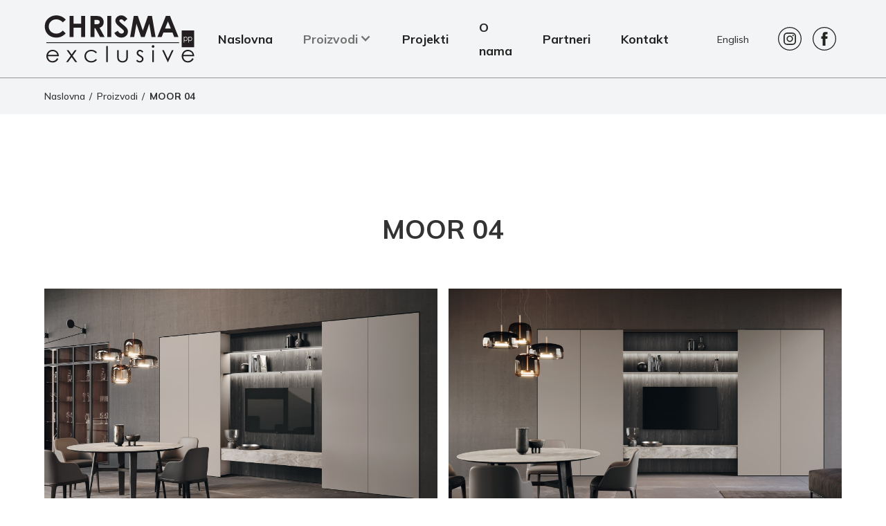

--- FILE ---
content_type: text/html; charset=UTF-8
request_url: https://chrisma-exclusive.com/proizvodi/moor-04/
body_size: 68564
content:
<!DOCTYPE html>
<html data-wf-page="6253db8967bd412dd3ecdac7" data-wf-site="624c4e11a35afbfa5ca1a78b" lang="hr"><head><meta charset="utf-8">
<meta content="width=device-width, initial-scale=1" name="viewport">
<script src="https://ajax.googleapis.com/ajax/libs/webfont/1.6.26/webfont.js" type="text/javascript"></script>
<script type="text/javascript">WebFont.load({
google: {
families: ["Mulish:200,300,regular,500,600,700,800,900,200italic,300italic,italic,500italic,600italic,700italic,800italic,900italic:latin,latin-ext"]
}});</script>
<!-- [if lt IE 9]><script src="https://cdnjs.cloudflare.com/ajax/libs/html5shiv/3.7.3/html5shiv.min.js" type="text/javascript"></script><![endif] -->
<script type="text/javascript">!function(o,c){var n=c.documentElement,t=" w-mod-";n.className+=t+"js",("ontouchstart"in o||o.DocumentTouch&&c instanceof DocumentTouch)&&(n.className+=t+"touch")}(window,document);</script>
<!-- <link href="https://chrisma-exclusive.com/wp-content/themes/chrisma-exclusive-10/assets/images/favicon.ico?v=1649751816" rel="shortcut icon" type="image/x-icon"> -->
<link href="https://chrisma-exclusive.com/wp-content/themes/chrisma-exclusive-10/assets/images/webclip.png?v=1649751816" rel="apple-touch-icon">
<link rel="stylesheet" href="https://chrisma-exclusive.com/wp-content/themes/chrisma-exclusive-10/js/slick/slick.css">
<title>MOOR 04 &#8211; Chrisma Exclusive</title>
<meta name='robots' content='max-image-preview:large' />
<link rel="alternate" hreflang="hr" href="https://chrisma-exclusive.com/proizvodi/moor-04/" />
<link rel="alternate" hreflang="en" href="https://chrisma-exclusive.com/en/proizvodi/moor-04/" />
<link rel="alternate" hreflang="x-default" href="https://chrisma-exclusive.com/proizvodi/moor-04/" />
<script id="cookieyes" type="text/javascript" src="https://cdn-cookieyes.com/client_data/4d5130d8f01ae67258b02b29/script.js"></script><link rel='dns-prefetch' href='//www.googletagmanager.com' />
<link rel="alternate" title="oEmbed (JSON)" type="application/json+oembed" href="https://chrisma-exclusive.com/wp-json/oembed/1.0/embed?url=https%3A%2F%2Fchrisma-exclusive.com%2Fproizvodi%2Fmoor-04%2F" />
<link rel="alternate" title="oEmbed (XML)" type="text/xml+oembed" href="https://chrisma-exclusive.com/wp-json/oembed/1.0/embed?url=https%3A%2F%2Fchrisma-exclusive.com%2Fproizvodi%2Fmoor-04%2F&#038;format=xml" />
<style id='wp-img-auto-sizes-contain-inline-css'>
img:is([sizes=auto i],[sizes^="auto," i]){contain-intrinsic-size:3000px 1500px}
/*# sourceURL=wp-img-auto-sizes-contain-inline-css */
</style>
<link rel='stylesheet' id='normalize-css' href='https://chrisma-exclusive.com/wp-content/themes/chrisma-exclusive-10/assets/css/normalize.css?ver=1649751816' media='all' />
<link rel='stylesheet' id='components-css' href='https://chrisma-exclusive.com/wp-content/themes/chrisma-exclusive-10/assets/css/components.css?ver=1649751816' media='all' />
<link rel='stylesheet' id='juricatest-css' href='https://chrisma-exclusive.com/wp-content/themes/chrisma-exclusive-10/assets/css/juricatest.css?ver=1649751816' media='all' />
<style id='wp-emoji-styles-inline-css'>

	img.wp-smiley, img.emoji {
		display: inline !important;
		border: none !important;
		box-shadow: none !important;
		height: 1em !important;
		width: 1em !important;
		margin: 0 0.07em !important;
		vertical-align: -0.1em !important;
		background: none !important;
		padding: 0 !important;
	}
/*# sourceURL=wp-emoji-styles-inline-css */
</style>
<link rel='stylesheet' id='wp-block-library-css' href='https://chrisma-exclusive.com/wp-includes/css/dist/block-library/style.min.css?ver=6.9' media='all' />
<style id='global-styles-inline-css'>
:root{--wp--preset--aspect-ratio--square: 1;--wp--preset--aspect-ratio--4-3: 4/3;--wp--preset--aspect-ratio--3-4: 3/4;--wp--preset--aspect-ratio--3-2: 3/2;--wp--preset--aspect-ratio--2-3: 2/3;--wp--preset--aspect-ratio--16-9: 16/9;--wp--preset--aspect-ratio--9-16: 9/16;--wp--preset--color--black: #000000;--wp--preset--color--cyan-bluish-gray: #abb8c3;--wp--preset--color--white: #ffffff;--wp--preset--color--pale-pink: #f78da7;--wp--preset--color--vivid-red: #cf2e2e;--wp--preset--color--luminous-vivid-orange: #ff6900;--wp--preset--color--luminous-vivid-amber: #fcb900;--wp--preset--color--light-green-cyan: #7bdcb5;--wp--preset--color--vivid-green-cyan: #00d084;--wp--preset--color--pale-cyan-blue: #8ed1fc;--wp--preset--color--vivid-cyan-blue: #0693e3;--wp--preset--color--vivid-purple: #9b51e0;--wp--preset--gradient--vivid-cyan-blue-to-vivid-purple: linear-gradient(135deg,rgb(6,147,227) 0%,rgb(155,81,224) 100%);--wp--preset--gradient--light-green-cyan-to-vivid-green-cyan: linear-gradient(135deg,rgb(122,220,180) 0%,rgb(0,208,130) 100%);--wp--preset--gradient--luminous-vivid-amber-to-luminous-vivid-orange: linear-gradient(135deg,rgb(252,185,0) 0%,rgb(255,105,0) 100%);--wp--preset--gradient--luminous-vivid-orange-to-vivid-red: linear-gradient(135deg,rgb(255,105,0) 0%,rgb(207,46,46) 100%);--wp--preset--gradient--very-light-gray-to-cyan-bluish-gray: linear-gradient(135deg,rgb(238,238,238) 0%,rgb(169,184,195) 100%);--wp--preset--gradient--cool-to-warm-spectrum: linear-gradient(135deg,rgb(74,234,220) 0%,rgb(151,120,209) 20%,rgb(207,42,186) 40%,rgb(238,44,130) 60%,rgb(251,105,98) 80%,rgb(254,248,76) 100%);--wp--preset--gradient--blush-light-purple: linear-gradient(135deg,rgb(255,206,236) 0%,rgb(152,150,240) 100%);--wp--preset--gradient--blush-bordeaux: linear-gradient(135deg,rgb(254,205,165) 0%,rgb(254,45,45) 50%,rgb(107,0,62) 100%);--wp--preset--gradient--luminous-dusk: linear-gradient(135deg,rgb(255,203,112) 0%,rgb(199,81,192) 50%,rgb(65,88,208) 100%);--wp--preset--gradient--pale-ocean: linear-gradient(135deg,rgb(255,245,203) 0%,rgb(182,227,212) 50%,rgb(51,167,181) 100%);--wp--preset--gradient--electric-grass: linear-gradient(135deg,rgb(202,248,128) 0%,rgb(113,206,126) 100%);--wp--preset--gradient--midnight: linear-gradient(135deg,rgb(2,3,129) 0%,rgb(40,116,252) 100%);--wp--preset--font-size--small: 13px;--wp--preset--font-size--medium: 20px;--wp--preset--font-size--large: 36px;--wp--preset--font-size--x-large: 42px;--wp--preset--spacing--20: 0.44rem;--wp--preset--spacing--30: 0.67rem;--wp--preset--spacing--40: 1rem;--wp--preset--spacing--50: 1.5rem;--wp--preset--spacing--60: 2.25rem;--wp--preset--spacing--70: 3.38rem;--wp--preset--spacing--80: 5.06rem;--wp--preset--shadow--natural: 6px 6px 9px rgba(0, 0, 0, 0.2);--wp--preset--shadow--deep: 12px 12px 50px rgba(0, 0, 0, 0.4);--wp--preset--shadow--sharp: 6px 6px 0px rgba(0, 0, 0, 0.2);--wp--preset--shadow--outlined: 6px 6px 0px -3px rgb(255, 255, 255), 6px 6px rgb(0, 0, 0);--wp--preset--shadow--crisp: 6px 6px 0px rgb(0, 0, 0);}:where(.is-layout-flex){gap: 0.5em;}:where(.is-layout-grid){gap: 0.5em;}body .is-layout-flex{display: flex;}.is-layout-flex{flex-wrap: wrap;align-items: center;}.is-layout-flex > :is(*, div){margin: 0;}body .is-layout-grid{display: grid;}.is-layout-grid > :is(*, div){margin: 0;}:where(.wp-block-columns.is-layout-flex){gap: 2em;}:where(.wp-block-columns.is-layout-grid){gap: 2em;}:where(.wp-block-post-template.is-layout-flex){gap: 1.25em;}:where(.wp-block-post-template.is-layout-grid){gap: 1.25em;}.has-black-color{color: var(--wp--preset--color--black) !important;}.has-cyan-bluish-gray-color{color: var(--wp--preset--color--cyan-bluish-gray) !important;}.has-white-color{color: var(--wp--preset--color--white) !important;}.has-pale-pink-color{color: var(--wp--preset--color--pale-pink) !important;}.has-vivid-red-color{color: var(--wp--preset--color--vivid-red) !important;}.has-luminous-vivid-orange-color{color: var(--wp--preset--color--luminous-vivid-orange) !important;}.has-luminous-vivid-amber-color{color: var(--wp--preset--color--luminous-vivid-amber) !important;}.has-light-green-cyan-color{color: var(--wp--preset--color--light-green-cyan) !important;}.has-vivid-green-cyan-color{color: var(--wp--preset--color--vivid-green-cyan) !important;}.has-pale-cyan-blue-color{color: var(--wp--preset--color--pale-cyan-blue) !important;}.has-vivid-cyan-blue-color{color: var(--wp--preset--color--vivid-cyan-blue) !important;}.has-vivid-purple-color{color: var(--wp--preset--color--vivid-purple) !important;}.has-black-background-color{background-color: var(--wp--preset--color--black) !important;}.has-cyan-bluish-gray-background-color{background-color: var(--wp--preset--color--cyan-bluish-gray) !important;}.has-white-background-color{background-color: var(--wp--preset--color--white) !important;}.has-pale-pink-background-color{background-color: var(--wp--preset--color--pale-pink) !important;}.has-vivid-red-background-color{background-color: var(--wp--preset--color--vivid-red) !important;}.has-luminous-vivid-orange-background-color{background-color: var(--wp--preset--color--luminous-vivid-orange) !important;}.has-luminous-vivid-amber-background-color{background-color: var(--wp--preset--color--luminous-vivid-amber) !important;}.has-light-green-cyan-background-color{background-color: var(--wp--preset--color--light-green-cyan) !important;}.has-vivid-green-cyan-background-color{background-color: var(--wp--preset--color--vivid-green-cyan) !important;}.has-pale-cyan-blue-background-color{background-color: var(--wp--preset--color--pale-cyan-blue) !important;}.has-vivid-cyan-blue-background-color{background-color: var(--wp--preset--color--vivid-cyan-blue) !important;}.has-vivid-purple-background-color{background-color: var(--wp--preset--color--vivid-purple) !important;}.has-black-border-color{border-color: var(--wp--preset--color--black) !important;}.has-cyan-bluish-gray-border-color{border-color: var(--wp--preset--color--cyan-bluish-gray) !important;}.has-white-border-color{border-color: var(--wp--preset--color--white) !important;}.has-pale-pink-border-color{border-color: var(--wp--preset--color--pale-pink) !important;}.has-vivid-red-border-color{border-color: var(--wp--preset--color--vivid-red) !important;}.has-luminous-vivid-orange-border-color{border-color: var(--wp--preset--color--luminous-vivid-orange) !important;}.has-luminous-vivid-amber-border-color{border-color: var(--wp--preset--color--luminous-vivid-amber) !important;}.has-light-green-cyan-border-color{border-color: var(--wp--preset--color--light-green-cyan) !important;}.has-vivid-green-cyan-border-color{border-color: var(--wp--preset--color--vivid-green-cyan) !important;}.has-pale-cyan-blue-border-color{border-color: var(--wp--preset--color--pale-cyan-blue) !important;}.has-vivid-cyan-blue-border-color{border-color: var(--wp--preset--color--vivid-cyan-blue) !important;}.has-vivid-purple-border-color{border-color: var(--wp--preset--color--vivid-purple) !important;}.has-vivid-cyan-blue-to-vivid-purple-gradient-background{background: var(--wp--preset--gradient--vivid-cyan-blue-to-vivid-purple) !important;}.has-light-green-cyan-to-vivid-green-cyan-gradient-background{background: var(--wp--preset--gradient--light-green-cyan-to-vivid-green-cyan) !important;}.has-luminous-vivid-amber-to-luminous-vivid-orange-gradient-background{background: var(--wp--preset--gradient--luminous-vivid-amber-to-luminous-vivid-orange) !important;}.has-luminous-vivid-orange-to-vivid-red-gradient-background{background: var(--wp--preset--gradient--luminous-vivid-orange-to-vivid-red) !important;}.has-very-light-gray-to-cyan-bluish-gray-gradient-background{background: var(--wp--preset--gradient--very-light-gray-to-cyan-bluish-gray) !important;}.has-cool-to-warm-spectrum-gradient-background{background: var(--wp--preset--gradient--cool-to-warm-spectrum) !important;}.has-blush-light-purple-gradient-background{background: var(--wp--preset--gradient--blush-light-purple) !important;}.has-blush-bordeaux-gradient-background{background: var(--wp--preset--gradient--blush-bordeaux) !important;}.has-luminous-dusk-gradient-background{background: var(--wp--preset--gradient--luminous-dusk) !important;}.has-pale-ocean-gradient-background{background: var(--wp--preset--gradient--pale-ocean) !important;}.has-electric-grass-gradient-background{background: var(--wp--preset--gradient--electric-grass) !important;}.has-midnight-gradient-background{background: var(--wp--preset--gradient--midnight) !important;}.has-small-font-size{font-size: var(--wp--preset--font-size--small) !important;}.has-medium-font-size{font-size: var(--wp--preset--font-size--medium) !important;}.has-large-font-size{font-size: var(--wp--preset--font-size--large) !important;}.has-x-large-font-size{font-size: var(--wp--preset--font-size--x-large) !important;}
/*# sourceURL=global-styles-inline-css */
</style>

<style id='classic-theme-styles-inline-css'>
/*! This file is auto-generated */
.wp-block-button__link{color:#fff;background-color:#32373c;border-radius:9999px;box-shadow:none;text-decoration:none;padding:calc(.667em + 2px) calc(1.333em + 2px);font-size:1.125em}.wp-block-file__button{background:#32373c;color:#fff;text-decoration:none}
/*# sourceURL=/wp-includes/css/classic-themes.min.css */
</style>
<link rel='stylesheet' id='udesly-common-css' href='https://chrisma-exclusive.com/wp-content/plugins/udesly-wp-app/assets/frontend/css/common.css?ver=3.0.0@beta41' media='all' />
<link rel='stylesheet' id='wpml-legacy-horizontal-list-0-css' href='https://chrisma-exclusive.com/wp-content/plugins/sitepress-multilingual-cms/templates/language-switchers/legacy-list-horizontal/style.min.css?ver=1' media='all' />
<link rel='stylesheet' id='magnific-css' href='https://chrisma-exclusive.com/wp-content/themes/chrisma-exclusive-10/magnific.css?ver=1' media='all' />
<script src="https://chrisma-exclusive.com/wp-includes/js/jquery/jquery.min.js?ver=3.7.1" id="jquery-core-js"></script>
<script src="https://chrisma-exclusive.com/wp-includes/js/jquery/jquery-migrate.min.js?ver=3.4.1" id="jquery-migrate-js"></script>
<script id="wpml-cookie-js-extra">
var wpml_cookies = {"wp-wpml_current_language":{"value":"hr","expires":1,"path":"/"}};
var wpml_cookies = {"wp-wpml_current_language":{"value":"hr","expires":1,"path":"/"}};
//# sourceURL=wpml-cookie-js-extra
</script>
<script src="https://chrisma-exclusive.com/wp-content/plugins/sitepress-multilingual-cms/res/js/cookies/language-cookie.js?ver=4.6.4" id="wpml-cookie-js"></script>

<!-- Google tag (gtag.js) snippet added by Site Kit -->
<!-- Google Analytics snippet added by Site Kit -->
<script src="https://www.googletagmanager.com/gtag/js?id=GT-PBCTS2L" id="google_gtagjs-js" async></script>
<script id="google_gtagjs-js-after">
window.dataLayer = window.dataLayer || [];function gtag(){dataLayer.push(arguments);}
gtag("set","linker",{"domains":["chrisma-exclusive.com"]});
gtag("js", new Date());
gtag("set", "developer_id.dZTNiMT", true);
gtag("config", "GT-PBCTS2L");
//# sourceURL=google_gtagjs-js-after
</script>
<link rel="https://api.w.org/" href="https://chrisma-exclusive.com/wp-json/" /><link rel="alternate" title="JSON" type="application/json" href="https://chrisma-exclusive.com/wp-json/wp/v2/post-type/proizvodi/1411" /><link rel="EditURI" type="application/rsd+xml" title="RSD" href="https://chrisma-exclusive.com/xmlrpc.php?rsd" />
<meta name="generator" content="WordPress 6.9" />
<link rel="canonical" href="https://chrisma-exclusive.com/proizvodi/moor-04/" />
<link rel='shortlink' href='https://chrisma-exclusive.com/?p=1411' />
<meta name="generator" content="WPML ver:4.6.4 stt:22,1;" />
<meta name="generator" content="Site Kit by Google 1.170.0" />
<!-- Google AdSense meta tags added by Site Kit -->
<meta name="google-adsense-platform-account" content="ca-host-pub-2644536267352236">
<meta name="google-adsense-platform-domain" content="sitekit.withgoogle.com">
<!-- End Google AdSense meta tags added by Site Kit -->
<link rel="icon" href="https://chrisma-exclusive.com/wp-content/uploads/2023/01/cropped-logo-1-32x32.png" sizes="32x32" />
<link rel="icon" href="https://chrisma-exclusive.com/wp-content/uploads/2023/01/cropped-logo-1-192x192.png" sizes="192x192" />
<link rel="apple-touch-icon" href="https://chrisma-exclusive.com/wp-content/uploads/2023/01/cropped-logo-1-180x180.png" />
<meta name="msapplication-TileImage" content="https://chrisma-exclusive.com/wp-content/uploads/2023/01/cropped-logo-1-270x270.png" />
		<style id="wp-custom-css">
			.w-dropdown-link.w--current {
    color: #878787;
}
/*PROIZVODI GALERIJA*/
.gallery {
	width:100%;
	min-width: 100%;
}
.fullwidthSlike {
	width:100%;
	display: grid;
	grid-template-columns: 1fr 1fr;
  grid-template-rows: 1fr auto; 
  column-gap: 1rem;
  row-gap: 1rem;
}
.galerijImg {
	width: 100%;
}
@media only screen and (max-width: 600px){
.fullwidthSlike {
  column-gap: 0.25rem;
  row-gap: 0.25rem;
}
}
		</style>
		</head>
<body class="wp-singular proizvodi-template-default single single-proizvodi postid-1411 wp-embed-responsive wp-theme-chrisma-exclusive-10">
 <!-- Google tag (gtag.js) -->
<script async src="https://www.googletagmanager.com/gtag/js?id=G-PLFMLZW17F">
</script>
<script>
  window.dataLayer = window.dataLayer || [];
  function gtag(){dataLayer.push(arguments);}
  gtag('js', new Date());

  gtag('config', 'G-PLFMLZW17F');
</script>    
  <div class="page-wrap">
    <div data-animation="default" data-collapse="medium" data-duration="400" data-easing="ease" data-easing2="ease" role="banner" class="navbar w-nav" sym="true">
      <div class="container w-container">
        <a href="https://chrisma-exclusive.com" aria-current="page" class="brand w-nav-brand" data-link="a2f"><img src="https://chrisma-exclusive.com/wp-content/themes/chrisma-exclusive-10/assets/images/logo.png" loading="lazy" alt="" data-img="in2a485a80" srcset=""></a>
        <nav role="navigation" class="nav-menu w-nav-menu">
          <a href="/" aria-current="page" class="nav-link w-nav-link" data-text="t7c3b9746" data-link="a2f">Naslovna</a>
          <div data-hover="true" data-delay="0" class="dropdownlvl0 w-dropdown">
            <div class="dropdown-toggle-2 w-dropdown-toggle">
              <div class="w-icon-dropdown-toggle"></div>
              <div data-text="t4197ba7c">Proizvodi</div>
            </div>
            <nav class="dropdown-list-2 w-dropdown-list">
              <div class="proizvodidivholder">
                <div data-current="Tab 1" data-easing="ease" data-duration-in="300" data-duration-out="100" class="tabs w-tabs">
                  <div class="tabs-menu w-tab-menu">
                    <a data-w-tab="Tab 1" class="tablink w-inline-block w-tab-link w--current" data-link="a3fbe8166" href="#">
                      <div data-text="tn2b3982bc">Kuhinje</div>
                    </a>
                    <a data-w-tab="Tab 2" class="tablink w-inline-block w-tab-link" data-link="a3fbe8166" href="#">
                      <div data-text="t4d726b8b">Dnevni boravci</div>
                    </a>
                    <a data-w-tab="Tab 3" class="tablink w-inline-block w-tab-link" data-link="a3fbe8166" href="#">
                      <div data-text="tn128251aa">Stolovi i stolice</div>
                    </a>
                    <a data-w-tab="Tab 4" class="tablink w-inline-block w-tab-link" data-link="a3fbe8166" href="#">
                      <div data-text="tn128251aa">Ormari i kreveti</div>
                    </a>
                    <a data-w-tab="Tab 5" class="tablink w-inline-block w-tab-link" data-link="a3fbe8166" href="#">
                      <div data-text="tn128251aa">Kupaonski namještaj</div>
                    </a>
                    <a data-w-tab="Tab 6" class="tablink w-inline-block w-tab-link" data-link="a3fbe8166" href="#">
                      <div data-text="tn128251aa">Rasvjeta</div>
                    </a>
                  </div>
                  <div class="tabs-content w-tab-content">
                    <div data-w-tab="Tab 1" class="tab-pane w-tab-pane w--tab-active">
                      <div class="tabholder">
                        <div class="w-layout-grid gridtabholder">
                          <div id="w-node-_59b41865-fe00-6025-21b4-4a2abdbdde50-8c6de60e" class="proizvoditab">
                            <div class="mkuhinjelogo">
                              <div data-hover="true" data-delay="0" class="dropdown-2 w-dropdown">
                                <div class="dropdown-toggle w-dropdown-toggle"><a href="/kategorija/kuhinje-binova/"><img loading="lazy" src="/wp-content/uploads/2023/01/BINOVA-LOGO.png" alt="" class="mkuhinjelogoimg" data-img="in121e5be5" srcset=""></a></div>
                                <nav class="dropdown-list w-dropdown-list">
                                                                  </nav>
                              </div>
                            </div>
                          </div>
                          <div id="w-node-_59b41865-fe00-6025-21b4-4a2abdbdde58-8c6de60e" class="proizvoditab">
                            <div class="mkuhinjelogo">
                              <div data-hover="true" data-delay="0" class="dropdown-2 w-dropdown">
                                <div class="dropdown-toggle w-dropdown-toggle"><a href="/kategorija/kuhinje-miton/"><img loading="lazy" src="/wp-content/uploads/2023/01/MITON-LOGO.png" alt="" class="mkuhinjelogoimg" data-img="in707e90e2" srcset=""></a></div>
                                <nav class="dropdown-list w-dropdown-list">
                                                                  </nav>
                              </div>
                            </div>
                          </div>
                          <div id="w-node-_59b41865-fe00-6025-21b4-4a2abdbdde60-8c6de60e" class="proizvoditab">
                            <div class="mkuhinjelogo">
                              <div data-hover="true" data-delay="0" class="dropdown-2 w-dropdown">
                                <div class="dropdown-toggle w-dropdown-toggle"><a href="/kategorija/kuhinje-composit/"><img loading="lazy" src="/wp-content/uploads/2023/01/COMPOSIT-LOGO.png" alt="" class="mkuhinjelogoimg" data-img="inedf980e" srcset=""></a></div>
                                <nav class="dropdown-list w-dropdown-list">
                                                                  </nav>
                              </div>
                            </div>
                          </div>
                          <!-- <div id="w-node-_59b41865-fe00-6025-21b4-4a2abdbdde68-8c6de60e" class="proizvoditab">
                            <div class="mkuhinjelogo">
                              <div data-hover="true" data-delay="0" class="dropdown-2 w-dropdown">
                                <div class="dropdown-toggle w-dropdown-toggle"><img loading="lazy" src="https://chrisma-exclusive.com/wp-content/themes/chrisma-exclusive-10/assets/images/dada-logo.png" alt="" class="mkuhinjelogoimg" data-img="in647dd7c1" srcset=""></div>
                                <nav class="dropdown-list w-dropdown-list">
                                  <a href="https://chrisma-exclusive.com/proizvodi/menta-01/" class="_3lvl w-dropdown-link">Menta 01</a><a href="https://chrisma-exclusive.com/proizvodi/__trashed-4/" class="_3lvl w-dropdown-link">MENTA 02</a><a href="https://chrisma-exclusive.com/proizvodi/__trashed-3/" class="_3lvl w-dropdown-link">MENTA 03</a><a href="https://chrisma-exclusive.com/proizvodi/__trashed-2/" class="_3lvl w-dropdown-link">MENTA 04</a><a href="https://chrisma-exclusive.com/proizvodi/__trashed/" class="_3lvl w-dropdown-link">MENTA 05</a><a href="https://chrisma-exclusive.com/proizvodi/molteni-c/" class="_3lvl w-dropdown-link">MENTA 06</a><a href="https://chrisma-exclusive.com/proizvodi/levante/" class="_3lvl w-dropdown-link">LEVANTE</a><a href="https://chrisma-exclusive.com/proizvodi/talia/" class="_3lvl w-dropdown-link">TALIA</a><a href="https://chrisma-exclusive.com/proizvodi/masa/" class="_3lvl w-dropdown-link">MASA</a><a href="https://chrisma-exclusive.com/proizvodi/tilo/" class="_3lvl w-dropdown-link">TILO</a><a href="https://chrisma-exclusive.com/proizvodi/medea/" class="_3lvl w-dropdown-link">MEDEA</a>                                </nav>
                              </div>
                            </div>
                          </div> -->
                          <!-- <div id="w-node-_59b41865-fe00-6025-21b4-4a2abdbdde70-8c6de60e" class="proizvoditab">
                            <div class="mkuhinjelogo">
                              <div data-hover="true" data-delay="0" class="dropdown-2 w-dropdown">
                                <div class="dropdown-toggle w-dropdown-toggle"><img loading="lazy" src="https://chrisma-exclusive.com/wp-content/themes/chrisma-exclusive-10/assets/images/valcucine.png" alt="" class="mkuhinjelogoimg" data-img="in353aa82f" srcset=""></div>
                                <nav class="dropdown-list w-dropdown-list">
                                                                  </nav>
                              </div>
                            </div>
                          </div> -->
                        </div>
                      </div>
                    </div>
                    <div data-w-tab="Tab 2" class="tab-pane w-tab-pane">
                      <div class="tabholder">
                        <div class="w-layout-grid gridtabholder">
                        <div id="w-node-_59b41865-fe00-6025-21b4-4a2abdbddea6-8c6de60e" class="proizvoditab">
                            <div class="mkuhinjelogo">
                              <div data-hover="true" data-delay="0" class="dropdown-2 w-dropdown">
                                <div class="dropdown-toggle w-dropdown-toggle"><a href="/kategorija/dnevni-boravci-binova/"><img loading="lazy" src="/wp-content/uploads/2023/01/BINOVA-LOGO.png" alt="" class="mkuhinjelogoimg" data-img="in121e5be5" srcset=""></a></div>
                                <nav class="dropdown-list w-dropdown-list">
                                                                  </nav>
                              </div>
                            </div>
                          </div>
                          <div id="w-node-_59b41865-fe00-6025-21b4-4a2abdbddeae-8c6de60e" class="proizvoditab">
                            <div class="mkuhinjelogo">
                              <div data-hover="true" data-delay="0" class="dropdown-2 w-dropdown">
                                <div class="dropdown-toggle w-dropdown-toggle"><a href="/kategorija/dnevni-boravci-kico/"><img loading="lazy" src="/wp-content/uploads/2023/01/KICO-logo.png" alt="" class="mkuhinjelogoimg" data-img="in707e90e2" srcset=""></a></div>
                                <nav class="dropdown-list w-dropdown-list">
                                                                  </nav>
                              </div>
                            </div>
                          </div>
                          <div id="w-node-_59b41865-fe00-6025-21b4-4a2abdbddeb6-8c6de60e" class="proizvoditab">
                            <div class="mkuhinjelogo">
                              <div data-hover="true" data-delay="0" class="dropdown-2 w-dropdown">
                                <div class="dropdown-toggle w-dropdown-toggle"><a href="/kategorija/dnevni-boravci-gf-interiors/"><img loading="lazy" src="/wp-content/uploads/2023/01/GF-LOGO.png" alt="" class="mkuhinjelogoimg" data-img="inedf980e" srcset=""></a></div>
                                <nav class="dropdown-list w-dropdown-list">
                                                                  </nav>
                              </div>
                            </div>
                          </div>
                          <!-- <div id="w-node-_59b41865-fe00-6025-21b4-4a2abdbddebe-8c6de60e" class="proizvoditab">
                            <div class="mkuhinjelogo">
                              <div data-hover="true" data-delay="0" class="dropdown-2 w-dropdown">
                                <div class="dropdown-toggle w-dropdown-toggle"><img loading="lazy" src="https://chrisma-exclusive.com/wp-content/themes/chrisma-exclusive-10/assets/images/cesar-loog.png" alt="" class="mkuhinjelogoimg" data-img="in121e5be5" srcset=""></div>
                                <nav class="dropdown-list w-dropdown-list">
                                                                  </nav>
                              </div>
                            </div>
                          </div> -->
                          <!-- <div id="w-node-_59b41865-fe00-6025-21b4-4a2abdbddec6-8c6de60e" class="proizvoditab">
                            <div class="mkuhinjelogo">
                              <div data-hover="true" data-delay="0" class="dropdown-2 w-dropdown">
                                <div class="dropdown-toggle w-dropdown-toggle"><img loading="lazy" src="https://chrisma-exclusive.com/wp-content/themes/chrisma-exclusive-10/assets/images/valcucine.png" alt="" class="mkuhinjelogoimg" data-img="in353aa82f" srcset=""></div>
                                <nav class="dropdown-list w-dropdown-list">
                                                                  </nav>
                              </div>
                            </div>
                          </div> -->
                        </div>
                      </div>
                    </div>
                    <div data-w-tab="Tab 3" class="tab-pane w-tab-pane">
                      <div class="tabholder">
                        <div class="w-layout-grid gridtabholder">
                          <div id="w-node-_59b41865-fe00-6025-21b4-4a2abdbddea6-8c6de60e" class="proizvoditab">
                            <div class="mkuhinjelogo">
                              <div data-hover="true" data-delay="0" class="dropdown-2 w-dropdown">
                                <div class="dropdown-toggle w-dropdown-toggle"><a href="/kategorija/stolovi-i-stolice-binova/"><img loading="lazy" src="/wp-content/uploads/2023/01/BINOVA-LOGO.png" alt="" class="mkuhinjelogoimg" data-img="in121e5be5" srcset=""></a></div>
                                <nav class="dropdown-list w-dropdown-list">
                                                                  </nav>
                              </div>
                            </div>
                          </div>
                          <div id="w-node-_59b41865-fe00-6025-21b4-4a2abdbddeae-8c6de60e" class="proizvoditab">
                            <div class="mkuhinjelogo">
                              <div data-hover="true" data-delay="0" class="dropdown-2 w-dropdown">
                                <div class="dropdown-toggle w-dropdown-toggle"><a href="/kategorija/stolovi-i-stolice-kico/"><img loading="lazy" src="/wp-content/uploads/2023/01/KICO-logo.png" alt="" class="mkuhinjelogoimg" data-img="in707e90e2" srcset=""></a></div>
                                <nav class="dropdown-list w-dropdown-list">
                                                                  </nav>
                              </div>
                            </div>
                          </div>
                          <!-- <div id="w-node-_59b41865-fe00-6025-21b4-4a2abdbddeb6-8c6de60e" class="proizvoditab">
                            <div class="mkuhinjelogo">
                              <div data-hover="true" data-delay="0" class="dropdown-2 w-dropdown">
                                <div class="dropdown-toggle w-dropdown-toggle"><img loading="lazy" src="/wp-content/uploads/2023/01/GF-LOGO.png" alt="" class="mkuhinjelogoimg" data-img="inedf980e" srcset=""></div>
                                <nav class="dropdown-list w-dropdown-list">
                                                                  </nav>
                              </div>
                            </div>
                          </div> -->
                          <!-- <div id="w-node-_59b41865-fe00-6025-21b4-4a2abdbddebe-8c6de60e" class="proizvoditab">
                            <div class="mkuhinjelogo">
                              <div data-hover="true" data-delay="0" class="dropdown-2 w-dropdown">
                                <div class="dropdown-toggle w-dropdown-toggle"><img loading="lazy" src="https://chrisma-exclusive.com/wp-content/themes/chrisma-exclusive-10/assets/images/cesar-loog.png" alt="" class="mkuhinjelogoimg" data-img="in121e5be5" srcset=""></div>
                                <nav class="dropdown-list w-dropdown-list">
                                                                  </nav>
                              </div>
                            </div>
                          </div> -->
                          <!-- <div id="w-node-_59b41865-fe00-6025-21b4-4a2abdbddec6-8c6de60e" class="proizvoditab">
                            <div class="mkuhinjelogo">
                              <div data-hover="true" data-delay="0" class="dropdown-2 w-dropdown">
                                <div class="dropdown-toggle w-dropdown-toggle"><img loading="lazy" src="https://chrisma-exclusive.com/wp-content/themes/chrisma-exclusive-10/assets/images/valcucine.png" alt="" class="mkuhinjelogoimg" data-img="in353aa82f" srcset=""></div>
                                <nav class="dropdown-list w-dropdown-list">
                                                                  </nav>
                              </div>
                            </div>
                          </div> -->
                        </div>
                      </div>
                    </div>
                    <div data-w-tab="Tab 4" class="tab-pane w-tab-pane">
                      <div class="tabholder">
                        <div class="w-layout-grid gridtabholder">
                          <div id="w-node-_59b41865-fe00-6025-21b4-4a2abdbddea6-8c6de60e" class="proizvoditab">
                            <div class="mkuhinjelogo">
                              <div data-hover="true" data-delay="0" class="dropdown-2 w-dropdown">
                                <div class="dropdown-toggle w-dropdown-toggle"><a href="/kategorija/ormari-i-kreveti-kico/"><img loading="lazy" src="/wp-content/uploads/2023/01/KICO-logo.png" alt="" class="mkuhinjelogoimg" data-img="in121e5be5" srcset=""></a></div>
                                <nav class="dropdown-list w-dropdown-list">
                                                                  </nav>
                              </div>
                            </div>
                          </div>
                          <div id="w-node-_59b41865-fe00-6025-21b4-4a2abdbddeae-8c6de60e" class="proizvoditab">
                            <div class="mkuhinjelogo">
                              <div data-hover="true" data-delay="0" class="dropdown-2 w-dropdown">
                                <div class="dropdown-toggle w-dropdown-toggle"><a href="/kategorija/ormari-i-kreveti-gf-interiors/"><img loading="lazy" src="/wp-content/uploads/2023/01/GF-LOGO.png" alt="" class="mkuhinjelogoimg" data-img="in707e90e2" srcset=""></a></div>
                                <nav class="dropdown-list w-dropdown-list">
                                                                  </nav>
                              </div>
                            </div>
                          </div>
                          <!-- <div id="w-node-_59b41865-fe00-6025-21b4-4a2abdbddeb6-8c6de60e" class="proizvoditab">
                            <div class="mkuhinjelogo">
                              <div data-hover="true" data-delay="0" class="dropdown-2 w-dropdown">
                                <div class="dropdown-toggle w-dropdown-toggle"><img loading="lazy" src="https://chrisma-exclusive.com/wp-content/themes/chrisma-exclusive-10/assets/images/lago.png" alt="" class="mkuhinjelogoimg" data-img="inedf980e" srcset=""></div>
                                <nav class="dropdown-list w-dropdown-list">
                                                                  </nav>
                              </div>
                            </div>
                          </div> -->
                          <!-- <div id="w-node-_59b41865-fe00-6025-21b4-4a2abdbddebe-8c6de60e" class="proizvoditab">
                            <div class="mkuhinjelogo">
                              <div data-hover="true" data-delay="0" class="dropdown-2 w-dropdown">
                                <div class="dropdown-toggle w-dropdown-toggle"><img loading="lazy" src="https://chrisma-exclusive.com/wp-content/themes/chrisma-exclusive-10/assets/images/cesar-loog.png" alt="" class="mkuhinjelogoimg" data-img="in121e5be5" srcset=""></div>
                                <nav class="dropdown-list w-dropdown-list">
                                                                  </nav>
                              </div>
                            </div>
                          </div> -->
                          <!-- <div id="w-node-_59b41865-fe00-6025-21b4-4a2abdbddec6-8c6de60e" class="proizvoditab">
                            <div class="mkuhinjelogo">
                              <div data-hover="true" data-delay="0" class="dropdown-2 w-dropdown">
                                <div class="dropdown-toggle w-dropdown-toggle"><img loading="lazy" src="https://chrisma-exclusive.com/wp-content/themes/chrisma-exclusive-10/assets/images/valcucine.png" alt="" class="mkuhinjelogoimg" data-img="in353aa82f" srcset=""></div>
                                <nav class="dropdown-list w-dropdown-list">
                                                                  </nav>
                              </div>
                            </div>
                          </div> -->
                        </div>
                      </div>
                    </div>
                    <div data-w-tab="Tab 5" class="tab-pane w-tab-pane">
                      <div class="tabholder">
                        <div class="w-layout-grid gridtabholder">
                          <div id="w-node-_59b41865-fe00-6025-21b4-4a2abdbddea6-8c6de60e" class="proizvoditab">
                            <div class="mkuhinjelogo">
                              <div data-hover="true" data-delay="0" class="dropdown-2 w-dropdown">
                                <div class="dropdown-toggle w-dropdown-toggle"><a href="/kategorija/kupaonski-namjestaj-binova/"><img loading="lazy" src="/wp-content/uploads/2023/01/BINOVA-LOGO.png" alt="" class="mkuhinjelogoimg" data-img="in121e5be5" srcset=""></a></div>
                                <nav class="dropdown-list w-dropdown-list">
                                                                  </nav>
                              </div>
                            </div>
                          </div>
                          <!-- <div id="w-node-_59b41865-fe00-6025-21b4-4a2abdbddeae-8c6de60e" class="proizvoditab">
                            <div class="mkuhinjelogo">
                              <div data-hover="true" data-delay="0" class="dropdown-2 w-dropdown">
                                <div class="dropdown-toggle w-dropdown-toggle"><img loading="lazy" src="https://chrisma-exclusive.com/wp-content/themes/chrisma-exclusive-10/assets/images/doimocucine-logo.png" alt="" class="mkuhinjelogoimg" data-img="in707e90e2" srcset=""></div>
                                <nav class="dropdown-list w-dropdown-list">
                                                                  </nav>
                              </div>
                            </div>
                          </div> -->
                          <!-- <div id="w-node-_59b41865-fe00-6025-21b4-4a2abdbddeb6-8c6de60e" class="proizvoditab">
                            <div class="mkuhinjelogo">
                              <div data-hover="true" data-delay="0" class="dropdown-2 w-dropdown">
                                <div class="dropdown-toggle w-dropdown-toggle"><img loading="lazy" src="https://chrisma-exclusive.com/wp-content/themes/chrisma-exclusive-10/assets/images/lago.png" alt="" class="mkuhinjelogoimg" data-img="inedf980e" srcset=""></div>
                                <nav class="dropdown-list w-dropdown-list">
                                                                  </nav>
                              </div>
                            </div>
                          </div> -->
                          <!-- <div id="w-node-_59b41865-fe00-6025-21b4-4a2abdbddebe-8c6de60e" class="proizvoditab">
                            <div class="mkuhinjelogo">
                              <div data-hover="true" data-delay="0" class="dropdown-2 w-dropdown">
                                <div class="dropdown-toggle w-dropdown-toggle"><img loading="lazy" src="https://chrisma-exclusive.com/wp-content/themes/chrisma-exclusive-10/assets/images/cesar-loog.png" alt="" class="mkuhinjelogoimg" data-img="in121e5be5" srcset=""></div>
                                <nav class="dropdown-list w-dropdown-list">
                                                                  </nav>
                              </div>
                            </div>
                          </div> -->
                          <!-- <div id="w-node-_59b41865-fe00-6025-21b4-4a2abdbddec6-8c6de60e" class="proizvoditab">
                            <div class="mkuhinjelogo">
                              <div data-hover="true" data-delay="0" class="dropdown-2 w-dropdown">
                                <div class="dropdown-toggle w-dropdown-toggle"><img loading="lazy" src="https://chrisma-exclusive.com/wp-content/themes/chrisma-exclusive-10/assets/images/valcucine.png" alt="" class="mkuhinjelogoimg" data-img="in353aa82f" srcset=""></div>
                                <nav class="dropdown-list w-dropdown-list">
                                                                  </nav>
                              </div>
                            </div>
                          </div> -->
                        </div>
                      </div>
                    </div>
                    <div data-w-tab="Tab 6" class="tab-pane w-tab-pane">
                      <div class="tabholder">
                        <div class="w-layout-grid gridtabholder">
                          <div id="w-node-_59b41865-fe00-6025-21b4-4a2abdbddea6-8c6de60e" class="proizvoditab">
                            <div class="mkuhinjelogo">
                              <div data-hover="true" data-delay="0" class="dropdown-2 w-dropdown">
                                <div class="dropdown-toggle w-dropdown-toggle"><a href="/kategorija/rasvjeta-zava/"><img loading="lazy" src="/wp-content/uploads/2023/01/ZAVA-logo-gray.png" alt="" class="mkuhinjelogoimg" data-img="in121e5be5" srcset=""></a></div>
                                <nav class="dropdown-list w-dropdown-list">
                                                                  </nav>
                              </div>
                            </div>
                          </div>
                          <!-- <div id="w-node-_59b41865-fe00-6025-21b4-4a2abdbddeae-8c6de60e" class="proizvoditab">
                            <div class="mkuhinjelogo">
                              <div data-hover="true" data-delay="0" class="dropdown-2 w-dropdown">
                                <div class="dropdown-toggle w-dropdown-toggle"><img loading="lazy" src="https://chrisma-exclusive.com/wp-content/themes/chrisma-exclusive-10/assets/images/doimocucine-logo.png" alt="" class="mkuhinjelogoimg" data-img="in707e90e2" srcset=""></div>
                                <nav class="dropdown-list w-dropdown-list">
                                                                  </nav>
                              </div>
                            </div>
                          </div> -->
                          <!-- <div id="w-node-_59b41865-fe00-6025-21b4-4a2abdbddeb6-8c6de60e" class="proizvoditab">
                            <div class="mkuhinjelogo">
                              <div data-hover="true" data-delay="0" class="dropdown-2 w-dropdown">
                                <div class="dropdown-toggle w-dropdown-toggle"><img loading="lazy" src="https://chrisma-exclusive.com/wp-content/themes/chrisma-exclusive-10/assets/images/lago.png" alt="" class="mkuhinjelogoimg" data-img="inedf980e" srcset=""></div>
                                <nav class="dropdown-list w-dropdown-list">
                                                                  </nav>
                              </div>
                            </div>
                          </div> -->
                          <!-- <div id="w-node-_59b41865-fe00-6025-21b4-4a2abdbddebe-8c6de60e" class="proizvoditab">
                            <div class="mkuhinjelogo">
                              <div data-hover="true" data-delay="0" class="dropdown-2 w-dropdown">
                                <div class="dropdown-toggle w-dropdown-toggle"><img loading="lazy" src="https://chrisma-exclusive.com/wp-content/themes/chrisma-exclusive-10/assets/images/cesar-loog.png" alt="" class="mkuhinjelogoimg" data-img="in121e5be5" srcset=""></div>
                                <nav class="dropdown-list w-dropdown-list">
                                                                  </nav>
                              </div>
                            </div>
                          </div> -->
                          <!-- <div id="w-node-_59b41865-fe00-6025-21b4-4a2abdbddec6-8c6de60e" class="proizvoditab">
                            <div class="mkuhinjelogo">
                              <div data-hover="true" data-delay="0" class="dropdown-2 w-dropdown">
                                <div class="dropdown-toggle w-dropdown-toggle"><img loading="lazy" src="https://chrisma-exclusive.com/wp-content/themes/chrisma-exclusive-10/assets/images/valcucine.png" alt="" class="mkuhinjelogoimg" data-img="in353aa82f" srcset=""></div>
                                <nav class="dropdown-list w-dropdown-list">
                                                                  </nav>
                              </div>
                            </div>
                          </div> -->
                        </div>
                      </div>
                    </div>
                  </div>
                </div>
                <div class="hugedropdown">
                  <div data-hover="false" data-delay="0" class="dropdownlvl1 w-dropdown">
                    <div class="dropdownlvl1toggle w-dropdown-toggle">
                      <div class="dropdownlvl1icon w-icon-dropdown-toggle"></div>
                      <div class="dropdownlvl1text" data-text="tn2b3982bc">Kuhinje</div>
                    </div>
                    <nav class="dropdownlist w-dropdown-list">
                      <div data-hover="false" data-delay="0" class="dropdownlvl2 w-dropdown">
                        <div class="dropdownlvl2toggle w-dropdown-toggle">
                          <div class="dropdownlvl2icon w-icon-dropdown-toggle"></div><a href="/kategorija/kuhinje-binova/"><img loading="lazy" src="/wp-content/uploads/2023/01/BINOVA-LOGO.png" alt="" class="mkuhinjelogoimg" data-img="in121e5be5" srcset=""></a>
                        </div>
                        <nav class="dropdownlist w-dropdown-list">
                                                  </nav>
                      </div>
                      <div data-hover="false" data-delay="0" class="dropdownlvl2 w-dropdown">
                        <div class="dropdownlvl2toggle w-dropdown-toggle">
                          <div class="dropdownlvl2icon w-icon-dropdown-toggle"></div><a href="/kategorija/kuhinje-miton/"><img loading="lazy" src="/wp-content/uploads/2023/01/MITON-LOGO.png" alt="" class="mkuhinjelogoimg" data-img="in707e90e2" srcset=""></a>
                        </div>
                        <nav class="dropdownlist w-dropdown-list">
                                                  </nav>
                      </div>
                      <div data-hover="false" data-delay="0" class="dropdownlvl2 w-dropdown">
                        <div class="dropdownlvl2toggle w-dropdown-toggle">
                          <div class="dropdownlvl2icon w-icon-dropdown-toggle"></div><a href="/kategorija/kuhinje-composit/"><img loading="lazy" src="/wp-content/uploads/2023/01/COMPOSIT-LOGO.png" alt="" class="mkuhinjelogoimg" data-img="inedf980e" srcset=""></a>
                        </div>
                        <nav class="dropdownlist w-dropdown-list">
                                                  </nav>
                      </div>
                    </nav>
                  </div>
                  <div data-hover="false" data-delay="0" class="dropdownlvl1 w-dropdown">
                    <div class="dropdownlvl1toggle w-dropdown-toggle">
                      <div class="dropdownlvl1icon w-icon-dropdown-toggle"></div>
                      <div class="dropdownlvl1text" data-text="t4d726b8b">Dnevni boravci</div>
                    </div>
                    <nav class="dropdownlist w-dropdown-list">
                      <div data-hover="false" data-delay="0" class="dropdownlvl2 w-dropdown">
                        <div class="dropdownlvl2toggle w-dropdown-toggle">
                          <div class="dropdownlvl2icon w-icon-dropdown-toggle"></div><a href="/kategorija/dnevni-boravci-binova/"><img loading="lazy" src="/wp-content/uploads/2023/01/BINOVA-LOGO.png" alt="" class="mkuhinjelogoimg" data-img="in121e5be5" srcset=""></a>
                        </div>
                        <nav class="dropdownlist w-dropdown-list">
                                                  </nav>
                      </div>
                      <div data-hover="false" data-delay="0" class="dropdownlvl2 w-dropdown">
                        <div class="dropdownlvl2toggle w-dropdown-toggle">
                          <div class="dropdownlvl2icon w-icon-dropdown-toggle"></div><a href="/kategorija/dnevni-boravci-kico/"><img loading="lazy" src="/wp-content/uploads/2023/01/KICO-logo.png" alt="" class="mkuhinjelogoimg" data-img="in707e90e2" srcset=""></a>
                        </div>
                        <nav class="dropdownlist w-dropdown-list">
                                                  </nav>
                      </div>
                      <div data-hover="false" data-delay="0" class="dropdownlvl2 w-dropdown">
                        <div class="dropdownlvl2toggle w-dropdown-toggle">
                          <div class="dropdownlvl2icon w-icon-dropdown-toggle"></div><a href="/kategorija/dnevni-boravci-gf-interiors/"><img loading="lazy" src="/wp-content/uploads/2023/01/GF-LOGO.png" alt="" class="mkuhinjelogoimg" data-img="inedf980e" srcset=""></a>
                        </div>
                        <nav class="dropdownlist w-dropdown-list">
                                                  </nav>
                      </div>

                    </nav>
                  </div>
                  <div data-hover="false" data-delay="0" class="dropdownlvl1 w-dropdown">
                    <div class="dropdownlvl1toggle w-dropdown-toggle">
                      <div class="dropdownlvl1icon w-icon-dropdown-toggle"></div>
                      <div class="dropdownlvl1text" data-text="tn128251aa">Stolovi i stolice</div>
                    </div>
                    <nav class="dropdownlist w-dropdown-list">
                      <div data-hover="false" data-delay="0" class="dropdownlvl2 w-dropdown">
                        <div class="dropdownlvl2toggle w-dropdown-toggle">
                          <div class="dropdownlvl2icon w-icon-dropdown-toggle"></div><a href="/kategorija/stolovi-i-stolice-binova/"><img loading="lazy" src="/wp-content/uploads/2023/01/BINOVA-LOGO.png" alt="" class="mkuhinjelogoimg" data-img="in121e5be5" srcset=""></a>
                        </div>
                        <nav class="dropdownlist w-dropdown-list">
                                                  </nav>
                      </div>
                      <div data-hover="false" data-delay="0" class="dropdownlvl2 w-dropdown">
                        <div class="dropdownlvl2toggle w-dropdown-toggle">
                          <div class="dropdownlvl2icon w-icon-dropdown-toggle"></div><a href="/kategorija/stolovi-i-stolice-kico/"><img loading="lazy" src="/wp-content/uploads/2023/01/KICO-logo.png" alt="" class="mkuhinjelogoimg" data-img="in707e90e2" srcset=""></a>
                        </div>
                        <nav class="dropdownlist w-dropdown-list">
                                                  </nav>
                      </div>
                    </nav>
                  </div>
                  <div data-hover="false" data-delay="0" class="dropdownlvl1 w-dropdown">
                    <div class="dropdownlvl1toggle w-dropdown-toggle">
                      <div class="dropdownlvl1icon w-icon-dropdown-toggle"></div>
                      <div class="dropdownlvl1text" data-text="tn2b3982bc">Ormari i kreveti</div>
                    </div>
                    <nav class="dropdownlist w-dropdown-list">
                      <div data-hover="false" data-delay="0" class="dropdownlvl2 w-dropdown">
                        <div class="dropdownlvl2toggle w-dropdown-toggle">
                          <div class="dropdownlvl2icon w-icon-dropdown-toggle"></div><a href="/kategorija/ormari-i-kreveti-kico/"><img loading="lazy" src="/wp-content/uploads/2023/01/KICO-logo.png" alt="" class="mkuhinjelogoimg" data-img="in121e5be5" srcset=""></a>
                        </div>
                        <nav class="dropdownlist w-dropdown-list">
                                                  </nav>
                      </div>
                      <div data-hover="false" data-delay="0" class="dropdownlvl2 w-dropdown">
                        <div class="dropdownlvl2toggle w-dropdown-toggle">
                          <div class="dropdownlvl2icon w-icon-dropdown-toggle"></div><a href="/kategorija/ormari-i-kreveti-gf-interiors/"><img loading="lazy" src="/wp-content/uploads/2023/01/GF-LOGO.png" alt="" class="mkuhinjelogoimg" data-img="in707e90e2" srcset=""></a>
                        </div>
                        <nav class="dropdownlist w-dropdown-list">
                                                  </nav>
                      </div>
                    </nav>
                  </div>
                  <div data-hover="false" data-delay="0" class="dropdownlvl1 w-dropdown">
                    <div class="dropdownlvl1toggle w-dropdown-toggle">
                      <div class="dropdownlvl1icon w-icon-dropdown-toggle"></div>
                      <div class="dropdownlvl1text" data-text="tn2b3982bc">Kupaonski namještaj</div>
                    </div>
                    <nav class="dropdownlist w-dropdown-list">
                      <div data-hover="false" data-delay="0" class="dropdownlvl2 w-dropdown">
                        <div class="dropdownlvl2toggle w-dropdown-toggle">
                          <div class="dropdownlvl2icon w-icon-dropdown-toggle"></div><a href="/kategorija/kupaonski-namjestaj-binova/"><img loading="lazy" src="/wp-content/uploads/2023/01/BINOVA-LOGO.png" alt="" class="mkuhinjelogoimg" data-img="in121e5be5" srcset=""></a>
                        </div>
                        <nav class="dropdownlist w-dropdown-list">
                                                  </nav>
                      </div>
                    </nav>
                  </div>
                  <div data-hover="false" data-delay="0" class="dropdownlvl1 w-dropdown">
                    <div class="dropdownlvl1toggle w-dropdown-toggle">
                      <div class="dropdownlvl1icon w-icon-dropdown-toggle"></div>
                      <div class="dropdownlvl1text" data-text="tn2b3982bc">Rasvjeta</div>
                    </div>
                    <nav class="dropdownlist w-dropdown-list">
                      <div data-hover="false" data-delay="0" class="dropdownlvl2 w-dropdown">
                        <div class="dropdownlvl2toggle w-dropdown-toggle">
                          <div class="dropdownlvl2icon w-icon-dropdown-toggle"></div><a href="/kategorija/rasvjeta-zava/"><img loading="lazy" src="/wp-content/uploads/2023/01/ZAVA-logo-gray.png" alt="" class="mkuhinjelogoimg" data-img="in121e5be5" srcset=""></a>
                        </div>
                        <nav class="dropdownlist w-dropdown-list">
                                                  </nav>
                      </div>
                    </nav>
                  </div>
                </div>
              </div>
            </nav>
          </div>
          <a href="/projekti" aria-current="page" class="nav-link w-nav-link" data-text="tn37ac6568" data-link="a2f">Projekti</a>
          <a href="/o-nama" aria-current="page" class="nav-link w-nav-link" data-text="tn702efbc8" data-link="a2f">O nama</a>
          <a href="/partneri" aria-current="page" class="nav-link w-nav-link" data-text="t4ab920c1" data-link="a2f">Partneri</a>
          <a href="/kontakt" aria-current="page" class="nav-link w-nav-link" data-text="t43219700" data-link="a2f">Kontakt</a>
        </nav>
        <div class="navsocial">
          <div class="gridholder left">
            <div class="shortcode">
<div class="wpml-ls-statics-shortcode_actions wpml-ls wpml-ls-legacy-list-horizontal">
	<ul><li class="wpml-ls-slot-shortcode_actions wpml-ls-item wpml-ls-item-en wpml-ls-first-item wpml-ls-last-item wpml-ls-item-legacy-list-horizontal">
				<a href="https://chrisma-exclusive.com/en/proizvodi/moor-04/" class="wpml-ls-link">
                    <span class="wpml-ls-native" lang="en">English</span></a>
			</li></ul>
</div>
</div>
          </div>
          <div class="gridholder righthorizontal">
            <a target="_blank" href="https://www.instagram.com/chrisma_exclusive/ " class="navsociallink w-inline-block" data-link="a23"><img src="https://chrisma-exclusive.com/wp-content/themes/chrisma-exclusive-10/assets/images/instagram.svg" loading="lazy" alt="" class="navsocialimg" data-img="i2dcab44e" srcset=""></a>
            <a target="_blank" href="https://www.facebook.com/chrisma.exclusive " class="navsociallink w-inline-block" data-link="a23"><img src="https://chrisma-exclusive.com/wp-content/themes/chrisma-exclusive-10/assets/images/facebook.svg" loading="lazy" alt="" class="navsocialimg" data-img="i36c5e456" srcset=""></a>
          </div>
        </div>
        <div class="menu-button w-nav-button">
          <div class="icon w-icon-nav-menu"></div>
        </div>
      </div>
    </div>
     <div class="section breadcrumbs wf-section">
      <div class="containter">
        <ul role="list" class="breadcrumbs">
          <li class="itemlist">
            <a href="/" class="b1" data-text="t5bb3082c" data-link="a2f">Naslovna</a>
          </li>
          <li class="itemlist">
            <div class="b1" data-text="t2f">/</div>
          </li>
          <li class="itemlist">
            <a href="" class="b1" data-text="t4197ba7c" data-link="a-3b86c988">Proizvodi</a>
          </li>
          <li class="itemlist">
            <div class="b1" data-text="t2f">/</div>
          </li>
          <li class="itemlist">
            <a href="https://chrisma-exclusive.com/proizvodi/moor-04/" class="b1">MOOR 04</a>
          </li>
        </ul>
      </div>
    </div>
    <div class="section wf-section">
      <div class="containter center">
        <h1 class="projektiglavninaslovsingle">MOOR 04</h1>
        <p class="oprojektu"></p>
		  
		  									<div class="gallery">
						<div class="fullwidthSlike">
															<a href="https://chrisma-exclusive.com/wp-content/uploads/2023/02/Bluna03_vistaN-min-1.jpg">
								<img class="galerijImg" src="https://chrisma-exclusive.com/wp-content/uploads/2023/02/Bluna03_vistaN-min-1.jpg">
								</a>
															<a href="https://chrisma-exclusive.com/wp-content/uploads/2023/02/Bluna03_vistaO-min-1.jpg">
								<img class="galerijImg" src="https://chrisma-exclusive.com/wp-content/uploads/2023/02/Bluna03_vistaO-min-1.jpg">
								</a>
															<a href="https://chrisma-exclusive.com/wp-content/uploads/2023/02/01-BLUNA-vista-GG_005-min-scaled.jpg">
								<img class="galerijImg" src="https://chrisma-exclusive.com/wp-content/uploads/2023/02/01-BLUNA-vista-GG_005-min-scaled.jpg">
								</a>
													</div>
					</div>
								
	
        <div class="richtextsingle w-richtext"></div>
      </div>
    </div>
    <div class="footer" sym="true">
      <div class="section kontakt wf-section">
        <div class="containter"><img src="https://chrisma-exclusive.com/wp-content/themes/chrisma-exclusive-10/assets/images/7-fit-kontakt.jpg" loading="lazy" sizes="(max-width: 479px) 93vw, (max-width: 991px) 96vw, 65vw" srcset="https://chrisma-exclusive.com/wp-content/themes/chrisma-exclusive-10/assets/images/7-fit-kontakt-p-500.jpeg 500w, https://chrisma-exclusive.com/wp-content/themes/chrisma-exclusive-10/assets/images/7-fit-kontakt-p-800.jpeg 800w, https://chrisma-exclusive.com/wp-content/themes/chrisma-exclusive-10/assets/images/7-fit-kontakt.jpg 1366w, " alt="" class="kontaktimg" data-img="i4aa55de7">
          <div class="grid2kontakt">
            <div id="w-node-deb63e38-355a-bcdf-5499-b275c4dbb03f-c4dbb03a" class="gridholder"></div>
            <div id="w-node-deb63e38-355a-bcdf-5499-b275c4dbb040-c4dbb03a" class="gridholder">
              <div class="kontakttext"><img src="https://chrisma-exclusive.com/wp-content/themes/chrisma-exclusive-10/assets/images/kontaktrec.png" loading="lazy" alt="" class="kontaktrec" data-img="in4f6b20bb" srcset="">
                <div class="kontaktinfoholder">
                  <h2 class="kontaktheading" data-text="tn44de287d">Kontaktirajte nas</h2>
                  <div class="w-layout-grid kontaktgrid2">
                    <p class="kontaktinfo">
                      Chrismapp d.o.o</br>
                      izložbeno prodajni salon </br>
                      CHRISMA EXCLUSIVE	
					          </p>
                    <p class="kontaktinfo">
                      <a href="https://goo.gl/maps/jx23UFfthBot2Skb6" target="_blank" data-textarea="tan21e803cd" data-link="a327b9c2">Amruševa 10, 10000 Zagreb<br></a>
                      <a href="01 7988 056" data-textarea="ta2ef55b7b" data-link="a-487004be">Tel: 01 7988 056</a></br>
                      <a href="mailto:info@chrisma-exclusive.com">Mail: info@chrisma-exclusive.com</a>
                    </p>
                    <p>Radno vrijeme:</p>
                    <p>Ponedjeljak – Petak: 09-20h, Subota: 09-14h</p>
                  </div>
                  <a href="https://chrisma-exclusive.com/kontakt" class="kontaktbutton w-button" data-text="tn43f130f7" data-link="a-201700e0">Pošaljite upit</a>
                </div>
              </div>
            </div>
          </div>
        </div>
      </div>
      <div class="section footer wf-section">
        <div class="containter">
          <div class="w-layout-grid footergrid2">
            <p class="footercc" data-text="t352e1ca4">2023. © chrismapp d.o.o.</p>
            <div id="w-node-deb63e38-355a-bcdf-5499-b275c4dbb063-c4dbb03a" class="footervirtusholder">
              <a href="#" class="virtusfooterlogo w-inline-block" data-link="a23"><img src="https://chrisma-exclusive.com/wp-content/themes/chrisma-exclusive-10/assets/images/virtus-logo.svg" loading="lazy" id="w-node-deb63e38-355a-bcdf-5499-b275c4dbb065-c4dbb03a" alt="" class="footervirtusimg" data-img="i7e7d6341" srcset=""></a>
            </div>
          </div>
        </div>
      </div>
    </div>
   </div>
  
  <script type="text/javascript">var $ = window.jQuery;</script><script src="https://chrisma-exclusive.com/wp-content/themes/chrisma-exclusive-10/assets/js/juricatest.js?v=1649751816" type="text/javascript"></script>
<!-- [if lte IE 9]><script src="https://cdnjs.cloudflare.com/ajax/libs/placeholders/3.0.2/placeholders.min.js"></script><![endif] -->
<script>
Webflow.push(function() {
$('.w-condition-invisible.w-slide').remove();
Webflow.require('slider').redraw();
});
Webflow.ready();
</script><script type="speculationrules">
{"prefetch":[{"source":"document","where":{"and":[{"href_matches":"/*"},{"not":{"href_matches":["/wp-*.php","/wp-admin/*","/wp-content/uploads/*","/wp-content/*","/wp-content/plugins/*","/wp-content/themes/chrisma-exclusive-10/*","/*\\?(.+)"]}},{"not":{"selector_matches":"a[rel~=\"nofollow\"]"}},{"not":{"selector_matches":".no-prefetch, .no-prefetch a"}}]},"eagerness":"conservative"}]}
</script>
<script id="udesly-frontend-js-extra">
var udesly_frontend_options = {"plugins":{"woocommerce":false},"wp":{"ajax_url":"https://chrisma-exclusive.com/wp-admin/admin-ajax.php","lifespan":86400}};
//# sourceURL=udesly-frontend-js-extra
</script>
<script type="module" src="https://chrisma-exclusive.com/wp-content/plugins/udesly-wp-app/assets/frontend/js/udesly-frontend-scripts.js?ver=3.0.0@beta41"></script><script src="https://chrisma-exclusive.com/wp-content/themes/chrisma-exclusive-10/magnific.js?ver=1" id="magnific-js"></script>
<script src="https://chrisma-exclusive.com/wp-content/themes/chrisma-exclusive-10/custom.js?ver=1" id="custom-js"></script>
<script id="wp-emoji-settings" type="application/json">
{"baseUrl":"https://s.w.org/images/core/emoji/17.0.2/72x72/","ext":".png","svgUrl":"https://s.w.org/images/core/emoji/17.0.2/svg/","svgExt":".svg","source":{"concatemoji":"https://chrisma-exclusive.com/wp-includes/js/wp-emoji-release.min.js?ver=6.9"}}
</script>
<script type="module">
/*! This file is auto-generated */
const a=JSON.parse(document.getElementById("wp-emoji-settings").textContent),o=(window._wpemojiSettings=a,"wpEmojiSettingsSupports"),s=["flag","emoji"];function i(e){try{var t={supportTests:e,timestamp:(new Date).valueOf()};sessionStorage.setItem(o,JSON.stringify(t))}catch(e){}}function c(e,t,n){e.clearRect(0,0,e.canvas.width,e.canvas.height),e.fillText(t,0,0);t=new Uint32Array(e.getImageData(0,0,e.canvas.width,e.canvas.height).data);e.clearRect(0,0,e.canvas.width,e.canvas.height),e.fillText(n,0,0);const a=new Uint32Array(e.getImageData(0,0,e.canvas.width,e.canvas.height).data);return t.every((e,t)=>e===a[t])}function p(e,t){e.clearRect(0,0,e.canvas.width,e.canvas.height),e.fillText(t,0,0);var n=e.getImageData(16,16,1,1);for(let e=0;e<n.data.length;e++)if(0!==n.data[e])return!1;return!0}function u(e,t,n,a){switch(t){case"flag":return n(e,"\ud83c\udff3\ufe0f\u200d\u26a7\ufe0f","\ud83c\udff3\ufe0f\u200b\u26a7\ufe0f")?!1:!n(e,"\ud83c\udde8\ud83c\uddf6","\ud83c\udde8\u200b\ud83c\uddf6")&&!n(e,"\ud83c\udff4\udb40\udc67\udb40\udc62\udb40\udc65\udb40\udc6e\udb40\udc67\udb40\udc7f","\ud83c\udff4\u200b\udb40\udc67\u200b\udb40\udc62\u200b\udb40\udc65\u200b\udb40\udc6e\u200b\udb40\udc67\u200b\udb40\udc7f");case"emoji":return!a(e,"\ud83e\u1fac8")}return!1}function f(e,t,n,a){let r;const o=(r="undefined"!=typeof WorkerGlobalScope&&self instanceof WorkerGlobalScope?new OffscreenCanvas(300,150):document.createElement("canvas")).getContext("2d",{willReadFrequently:!0}),s=(o.textBaseline="top",o.font="600 32px Arial",{});return e.forEach(e=>{s[e]=t(o,e,n,a)}),s}function r(e){var t=document.createElement("script");t.src=e,t.defer=!0,document.head.appendChild(t)}a.supports={everything:!0,everythingExceptFlag:!0},new Promise(t=>{let n=function(){try{var e=JSON.parse(sessionStorage.getItem(o));if("object"==typeof e&&"number"==typeof e.timestamp&&(new Date).valueOf()<e.timestamp+604800&&"object"==typeof e.supportTests)return e.supportTests}catch(e){}return null}();if(!n){if("undefined"!=typeof Worker&&"undefined"!=typeof OffscreenCanvas&&"undefined"!=typeof URL&&URL.createObjectURL&&"undefined"!=typeof Blob)try{var e="postMessage("+f.toString()+"("+[JSON.stringify(s),u.toString(),c.toString(),p.toString()].join(",")+"));",a=new Blob([e],{type:"text/javascript"});const r=new Worker(URL.createObjectURL(a),{name:"wpTestEmojiSupports"});return void(r.onmessage=e=>{i(n=e.data),r.terminate(),t(n)})}catch(e){}i(n=f(s,u,c,p))}t(n)}).then(e=>{for(const n in e)a.supports[n]=e[n],a.supports.everything=a.supports.everything&&a.supports[n],"flag"!==n&&(a.supports.everythingExceptFlag=a.supports.everythingExceptFlag&&a.supports[n]);var t;a.supports.everythingExceptFlag=a.supports.everythingExceptFlag&&!a.supports.flag,a.supports.everything||((t=a.source||{}).concatemoji?r(t.concatemoji):t.wpemoji&&t.twemoji&&(r(t.twemoji),r(t.wpemoji)))});
//# sourceURL=https://chrisma-exclusive.com/wp-includes/js/wp-emoji-loader.min.js
</script>
    </body>
</html>
 

--- FILE ---
content_type: text/css
request_url: https://chrisma-exclusive.com/wp-content/themes/chrisma-exclusive-10/assets/css/juricatest.css?ver=1649751816
body_size: 31948
content:
.w-layout-grid {
  display: -ms-grid;
  display: grid;
  grid-auto-columns: 1fr;
  -ms-grid-columns: 1fr 1fr;
  grid-template-columns: 1fr 1fr;
  -ms-grid-rows: auto auto;
  grid-template-rows: auto auto;
  grid-row-gap: 16px;
  grid-column-gap: 16px;
}

body {
  font-family: Mulish, sans-serif;
  color: #333;
  font-size: 14px;
  line-height: 20px;
  font-weight: 500;
}

h2 {
  margin-top: 20px;
  margin-bottom: 10px;
  font-size: 32px;
  line-height: 36px;
  font-weight: 600;
}

p {
  margin-bottom: 10px;
  font-size: 16px;
  line-height: 24px;
}

a {
  color: #333;
  text-decoration: none;
}

label {
  display: block;
  margin-bottom: 5px;
  font-weight: bold;
}

.page-wrap {
  overflow: hidden;
  width: 100%;
}

.section {
  display: -webkit-box;
  display: -webkit-flex;
  display: -ms-flexbox;
  display: flex;
  width: 100%;
  height: 100%;
  margin-right: -205px;
  padding-top: 9rem;
  padding-bottom: 5rem;
  -webkit-box-pack: center;
  -webkit-justify-content: center;
  -ms-flex-pack: center;
  justify-content: center;
  -webkit-box-align: start;
  -webkit-align-items: flex-start;
  -ms-flex-align: start;
  align-items: flex-start;
}

.section.hero {
  position: relative;
  z-index: 2;
  height: 80vh;
  padding-top: 0em;
  padding-bottom: 0em;
}

.section.kontakt {
  padding-bottom: 9rem;
}

.section.footer {
  padding-top: 1.2rem;
  padding-bottom: 1.2rem;
  background-color: #f2f4f5;
}

.section.breadcrumbs {
  padding-top: 1rem;
  padding-bottom: 1rem;
  border-top: 1px solid #979797;
  background-color: #f2f4f5;
}

.slider {
  width: 100%;
  height: 100%;
}

.sliderimg {
  width: 100%;
  height: 100%;
  -o-object-fit: cover;
  object-fit: cover;
  -o-object-position: 50% 0%;
  object-position: 50% 0%;
}

.container {
  display: -webkit-box;
  display: -webkit-flex;
  display: -ms-flexbox;
  display: flex;
  width: 100%;
  max-width: 100%;
  min-width: 100%;
  margin-right: 4rem;
  margin-left: 4rem;
  -webkit-box-pack: center;
  -webkit-justify-content: center;
  -ms-flex-pack: center;
  justify-content: center;
  -webkit-box-align: center;
  -webkit-align-items: center;
  -ms-flex-align: center;
  align-items: center;
}

.navbar {
  display: -webkit-box;
  display: -webkit-flex;
  display: -ms-flexbox;
  display: flex;
  width: 100%;
  height: 7rem;
  padding: 1rem 4rem;
  -webkit-box-orient: vertical;
  -webkit-box-direction: normal;
  -webkit-flex-direction: column;
  -ms-flex-direction: column;
  flex-direction: column;
  -webkit-box-pack: center;
  -webkit-justify-content: center;
  -ms-flex-pack: center;
  justify-content: center;
  -webkit-box-align: center;
  -webkit-align-items: center;
  -ms-flex-align: center;
  align-items: center;
  background-color: #f2f4f5;
}

.nav-menu {
  display: -webkit-box;
  display: -webkit-flex;
  display: -ms-flexbox;
  display: flex;
  width: 60%;
  -webkit-box-orient: horizontal;
  -webkit-box-direction: normal;
  -webkit-flex-direction: row;
  -ms-flex-direction: row;
  flex-direction: row;
  -webkit-box-pack: center;
  -webkit-justify-content: center;
  -ms-flex-pack: center;
  justify-content: center;
  -webkit-box-align: center;
  -webkit-align-items: center;
  -ms-flex-align: center;
  align-items: center;
}

.brand {
  width: 20%;
}

.navsocial {
  display: -webkit-box;
  display: -webkit-flex;
  display: -ms-flexbox;
  display: flex;
  width: 20%;
  -webkit-box-pack: end;
  -webkit-justify-content: flex-end;
  -ms-flex-pack: end;
  justify-content: flex-end;
}

.navsociallink {
  display: -webkit-box;
  display: -webkit-flex;
  display: -ms-flexbox;
  display: flex;
  width: 40px;
  height: 40px;
  margin-right: 5px;
  margin-left: 5px;
  -webkit-box-pack: center;
  -webkit-justify-content: center;
  -ms-flex-pack: center;
  justify-content: center;
  -webkit-box-align: center;
  -webkit-align-items: center;
  -ms-flex-align: center;
  align-items: center;
}

.navsocialimg {
  width: 34px;
  height: 34px;
}

.nav-link {
  margin-right: 2px;
  margin-left: 2px;
  font-size: 1.1rem;
  line-height: 34px;
  font-weight: 700;
}

.nav-link.w--current {
  color: #717171;
}

.containter {
  position: relative;
  width: 100%;
  padding-right: 4rem;
  padding-left: 4rem;
}

.containter.center {
  display: -webkit-box;
  display: -webkit-flex;
  display: -ms-flexbox;
  display: flex;
  -webkit-box-orient: vertical;
  -webkit-box-direction: normal;
  -webkit-flex-direction: column;
  -ms-flex-direction: column;
  flex-direction: column;
  -webkit-box-align: center;
  -webkit-align-items: center;
  -ms-flex-align: center;
  align-items: center;
}

.grid2about {
  display: -ms-grid;
  display: grid;
  grid-auto-columns: 1fr;
  grid-column-gap: 16px;
  grid-row-gap: 16px;
  -ms-grid-columns: 1fr 1fr;
  grid-template-columns: 1fr 1fr;
  -ms-grid-rows: auto;
  grid-template-rows: auto;
}

.gridholder {
  position: relative;
  z-index: 1;
  width: 100%;
  height: 100%;
  padding-bottom: 2em;
}

.gridholder.sivi {
  background-color: #f2f4f5;
  -webkit-transition: -webkit-transform 333ms ease;
  transition: -webkit-transform 333ms ease;
  transition: transform 333ms ease;
  transition: transform 333ms ease, -webkit-transform 333ms ease;
}

.gridholder.sivi:hover {
  -webkit-transform: scale(1.02);
  -ms-transform: scale(1.02);
  transform: scale(1.02);
}

.gridholder.left {
  display: -webkit-box;
  display: -webkit-flex;
  display: -ms-flexbox;
  display: flex;
  padding-bottom: 0em;
  -webkit-box-orient: vertical;
  -webkit-box-direction: normal;
  -webkit-flex-direction: column;
  -ms-flex-direction: column;
  flex-direction: column;
  -webkit-box-pack: center;
  -webkit-justify-content: center;
  -ms-flex-pack: center;
  justify-content: center;
  -webkit-box-align: start;
  -webkit-align-items: flex-start;
  -ms-flex-align: start;
  align-items: flex-start;
}

.gridholder.righthorizontal {
  display: -webkit-box;
  display: -webkit-flex;
  display: -ms-flexbox;
  display: flex;
  width: auto;
  padding-bottom: 0em;
  -webkit-box-orient: horizontal;
  -webkit-box-direction: normal;
  -webkit-flex-direction: row;
  -ms-flex-direction: row;
  flex-direction: row;
  -webkit-box-pack: end;
  -webkit-justify-content: flex-end;
  -ms-flex-pack: end;
  justify-content: flex-end;
  -webkit-box-align: center;
  -webkit-align-items: center;
  -ms-flex-align: center;
  align-items: center;
}

.aboutimgback {
  position: absolute;
  left: 0%;
  top: 0%;
  right: auto;
  bottom: auto;
  z-index: 1;
  width: 500px;
  height: 500px;
}

.aboutimgfront {
  position: absolute;
  left: auto;
  top: auto;
  right: 0%;
  bottom: 0%;
  z-index: 2;
  width: 400px;
  height: 400px;
  border-style: solid;
  border-width: 1em;
  border-color: #fff;
}

.aboutimgs {
  position: relative;
  width: 700px;
  height: 680px;
}

.abouttext {
  display: -webkit-box;
  display: -webkit-flex;
  display: -ms-flexbox;
  display: flex;
  width: 100%;
  height: 680px;
  -webkit-box-orient: vertical;
  -webkit-box-direction: normal;
  -webkit-flex-direction: column;
  -ms-flex-direction: column;
  flex-direction: column;
  -webkit-box-pack: center;
  -webkit-justify-content: center;
  -ms-flex-pack: center;
  justify-content: center;
  -webkit-box-align: start;
  -webkit-align-items: flex-start;
  -ms-flex-align: start;
  align-items: flex-start;
}

.aboutdivider {
  width: 9rem;
  height: 1px;
  margin-top: 2.5rem;
  margin-bottom: 2.5rem;
  background-color: #979797;
}

.aboutparagraf {
  width: 87%;
  margin-top: 0em;
  margin-bottom: 4.6em;
  font-size: 16px;
  line-height: 28px;
}

.aboutheading {
  width: 80%;
  margin-top: 0px;
  margin-bottom: 0em;
  font-size: 21px;
  line-height: 34px;
}

.aboutbutton {
  padding: 1.2rem 4rem;
  background-color: #333;
  font-weight: 700;
}

.aboutbgimg {
  position: absolute;
  left: auto;
  top: -131%;
  right: 0%;
  bottom: auto;
  z-index: 0;
}

.grid2kontakt {
  display: -ms-grid;
  display: grid;
  grid-auto-columns: 1fr;
  grid-column-gap: 16px;
  grid-row-gap: 16px;
  -ms-grid-columns: 1fr 1fr;
  grid-template-columns: 1fr 1fr;
  -ms-grid-rows: auto;
  grid-template-rows: auto;
}

.kontaktimg {
  position: absolute;
  left: 0%;
  top: 0%;
  right: auto;
  bottom: auto;
  z-index: 1;
  width: 65%;
  height: auto;
}

.kontakttext {
  position: relative;
  display: -webkit-box;
  display: -webkit-flex;
  display: -ms-flexbox;
  display: flex;
  width: 100%;
  height: 700px;
  -webkit-box-orient: vertical;
  -webkit-box-direction: normal;
  -webkit-flex-direction: column;
  -ms-flex-direction: column;
  flex-direction: column;
  -webkit-box-pack: center;
  -webkit-justify-content: center;
  -ms-flex-pack: center;
  justify-content: center;
  -webkit-box-align: start;
  -webkit-align-items: flex-start;
  -ms-flex-align: start;
  align-items: flex-start;
}

.kontaktinfoholder {
  position: relative;
  z-index: 2;
  display: -webkit-box;
  display: -webkit-flex;
  display: -ms-flexbox;
  display: flex;
  width: 680px;
  height: 490px;
  padding-right: 6rem;
  padding-left: 6rem;
  -webkit-box-orient: vertical;
  -webkit-box-direction: normal;
  -webkit-flex-direction: column;
  -ms-flex-direction: column;
  flex-direction: column;
  -webkit-box-pack: center;
  -webkit-justify-content: center;
  -ms-flex-pack: center;
  justify-content: center;
  -webkit-box-align: start;
  -webkit-align-items: flex-start;
  -ms-flex-align: start;
  align-items: flex-start;
}

.kontaktrec {
  position: absolute;
  z-index: 1;
}

.kontaktheading {
  margin-top: 0px;
  margin-bottom: 0px;
  font-size: 30px;
}

.kontaktgrid2 {
  width: 100%;
  padding-top: 3rem;
  padding-bottom: 3rem;
  -ms-grid-rows: auto;
  grid-template-rows: auto;
}

.kontaktbutton {
  padding: 1.2rem 4rem;
  background-color: #333;
  font-weight: 700;
}

.kontaktinfo {
  width: 100%;
  margin-top: 0em;
  margin-bottom: 0em;
  font-size: 15px;
  line-height: 24px;
}

.footercc {
  margin-bottom: 0px;
  color: #171616;
  font-size: 16px;
  font-weight: 600;
}

.footergrid2 {
  -webkit-box-align: center;
  -webkit-align-items: center;
  -ms-flex-align: center;
  align-items: center;
  -ms-grid-rows: auto;
  grid-template-rows: auto;
}

.footervirtusimg {
  width: 100%;
}

.footervirtusholder {
  display: -webkit-box;
  display: -webkit-flex;
  display: -ms-flexbox;
  display: flex;
  -webkit-box-pack: end;
  -webkit-justify-content: flex-end;
  -ms-flex-pack: end;
  justify-content: flex-end;
}

.virtusfooterlogo {
  width: 20%;
}

.proizvodidivholder {
  display: block;
  width: 100%;
  background-color: #fff;
}

.tabs-menu {
  display: -webkit-box;
  display: -webkit-flex;
  display: -ms-flexbox;
  display: flex;
  -webkit-box-orient: vertical;
  -webkit-box-direction: normal;
  -webkit-flex-direction: column;
  -ms-flex-direction: column;
  flex-direction: column;
}

.tabs-content {
  width: 75%;
  height: 320px;
}

.tabs {
  display: -webkit-box;
  display: -webkit-flex;
  display: -ms-flexbox;
  display: flex;
  width: 100%;
  height: 320px;
  -webkit-box-orient: horizontal;
  -webkit-box-direction: normal;
  -webkit-flex-direction: row;
  -ms-flex-direction: row;
  flex-direction: row;
  -webkit-box-align: start;
  -webkit-align-items: flex-start;
  -ms-flex-align: start;
  align-items: flex-start;
}

.tablink {
  width: 100%;
    padding: 1rem 1.2rem;
    border-bottom: 1px solid #f2f4f5;
    background-color: #f2f4f5;
    font-size: 1rem;
    font-weight: 700;
}

.tablink.w--current {
  background-color: #333;
  color: #f2f4f5;
}

.tab-pane {
  width: 100%;
  height: 100%;
}

.tab-pane {
  height: 100%;
}

.tabholder {
  width: 100%;
  height: 100%;
  padding-top: 2rem;
  padding-right: 2rem;
  padding-left: 2rem;
  background-color: #fff;
}

.gridtabholder {
  width: 100%;
  height: 100%;
  grid-column-gap: 2rem;
  grid-row-gap: 2rem;
  -ms-grid-columns: 1fr 1fr 1fr 1fr 1fr;
  grid-template-columns: 1fr 1fr 1fr 1fr 1fr;
  -ms-grid-rows: auto;
  grid-template-rows: auto;
}

.mkuhinjelogo {
  display: -webkit-box;
  display: -webkit-flex;
  display: -ms-flexbox;
  display: flex;
  width: 100%;
  height: 3rem;
  margin-bottom: 1rem;
  -webkit-box-orient: vertical;
  -webkit-box-direction: normal;
  -webkit-flex-direction: column;
  -ms-flex-direction: column;
  flex-direction: column;
  -webkit-box-pack: center;
  -webkit-justify-content: center;
  -ms-flex-pack: center;
  justify-content: center;
  -webkit-box-align: start;
  -webkit-align-items: flex-start;
  -ms-flex-align: start;
  align-items: flex-start;
}

.mkuhinjelogoimg {
  display: block;
  width: 100%;
  -o-object-fit: scale-down;
  object-fit: scale-down;
}

.proizvoditab {
  display: -webkit-box;
  display: -webkit-flex;
  display: -ms-flexbox;
  display: flex;
  width: 100%;
  height: 100%;
  -webkit-box-orient: vertical;
  -webkit-box-direction: normal;
  -webkit-flex-direction: column;
  -ms-flex-direction: column;
  flex-direction: column;
  -webkit-box-align: center;
  -webkit-align-items: center;
  -ms-flex-align: center;
  align-items: center;
}

.projektilist {
  display: -ms-grid;
  display: grid;
  width: 100%;
  grid-auto-columns: 1fr;
  grid-column-gap: 16px;
  grid-row-gap: 16px;
  -ms-grid-columns: 1fr 1fr 1fr;
  grid-template-columns: 1fr 1fr 1fr;
  -ms-grid-rows: auto auto;
  grid-template-rows: auto auto;
}

.projektiglavninaslov {
  width: 60%;
  margin-top: 0px;
  margin-bottom: 3rem;
  text-align: center;
}

.projektiimg {
  width: 100%;
  height: 270px;
  -o-object-fit: cover;
  object-fit: cover;
}

.projektitextholdfer {
  width: 100%;
  padding-right: 1em;
  padding-left: 1em;
}

.projektiheading {
  margin-top: 1em;
  margin-bottom: 1em;
  font-size: 20px;
}

.projektiparagrafsingle {
  width: 100%;
  margin-top: 0em;
  margin-bottom: 1.6em;
  font-size: 16px;
  line-height: 24px;
}

.breadcrumbs {
  display: -webkit-box;
  display: -webkit-flex;
  display: -ms-flexbox;
  display: flex;
  margin-bottom: 0px;
  padding-left: 0px;
  list-style-type: none;
}

.b1.w--current {
  font-weight: 700;
}

.itemlist {
  padding-right: 0.4rem;
}

.oprojektu {
  width: 60%;
  margin-bottom: 3rem;
  line-height: 24px;
  text-align: center;
}

.richtextsingle {
  width: 100%;
  margin-top: 2rem;
  line-height: 24px;
}

.sliderprojekt {
  width: 100%;
  height: 80vh;
}

.projektisliderimg {
  width: 100%;
  height: 100%;
  -o-object-fit: cover;
  object-fit: cover;
  -o-object-position: 50% 50%;
  object-position: 50% 50%;
}

.slidermask {
  width: 100%;
}

.projektiglavninaslovsingle {
  width: 60%;
  margin-top: 0px;
  margin-bottom: 1rem;
  text-align: center;
}

.kontaktgridpage {
  width: 100%;
  -ms-grid-rows: auto;
  grid-template-rows: auto;
}

.googlemaps {
  width: 100%;
  height: 60vh;
}

.partnerilist {
  display: -ms-grid;
  display: grid;
  width: 100%;
  grid-auto-columns: 1fr;
  grid-column-gap: 16px;
  grid-row-gap: 16px;
  -ms-grid-columns: 1fr 1fr 1fr 1fr 1fr;
  grid-template-columns: 1fr 1fr 1fr 1fr 1fr;
  -ms-grid-rows: auto auto;
  grid-template-rows: auto auto;
}

.partneriimg {
  width: 100%;
  height: 10rem;
  -o-object-fit: fill;
  object-fit: fill;
}

.onamablock {
  width: 60%;
  line-height: 24px;
}

.submitbutton {
  padding: 1.2rem 4rem;
  background-color: #333;
  font-weight: 700;
}

.poruka {
  width: 100%;
  height: 15rem;
  max-height: 27rem;
  max-width: 900px;
  min-height: 15rem;
  min-width: 600px;
}

.form {
  width: 100%;
}

._3lvl {
  width: 100%;
  margin-top: 0.5rem;
  margin-bottom: 0.5rem;
  padding-top: 0px;
  padding-bottom: 0px;
  font-size: 16px;
  font-weight: 700;
  text-align: center;
}

.dropdown-toggle {
  margin-top: 2rem;
  margin-bottom: 2rem;
  padding: 1rem 0rem;
}

.dropdown-list {
  top: 6rem;
  width: 100%;
}

.dropdown-list.w--open {
  width: 100%;
  background-color: transparent;
}

.dropdown-2 {
  display: -webkit-box;
  display: -webkit-flex;
  display: -ms-flexbox;
  display: flex;
  width: 100%;
}

.shortcode {
  display: -webkit-box;
  display: -webkit-flex;
  display: -ms-flexbox;
  display: flex;
  width: 100%;
  height: 40px;
  padding-right: 1rem;
  -webkit-box-orient: vertical;
  -webkit-box-direction: normal;
  -webkit-flex-direction: column;
  -ms-flex-direction: column;
  flex-direction: column;
  -webkit-box-pack: center;
  -webkit-justify-content: center;
  -ms-flex-pack: center;
  justify-content: center;
  -webkit-box-align: end;
  -webkit-align-items: flex-end;
  -ms-flex-align: end;
  align-items: flex-end;
  text-align: center;
}

.close {
  display: none;
}

.text-field {
  width: 100%;
}

.bold-text {
  text-align: right;
}

.closeholder {
  display: none;
}

.hugedropdown {
  display: none;
}

.dropdownlvl0 {
  position: relative;
  display: -webkit-box;
  display: -webkit-flex;
  display: -ms-flexbox;
  display: flex;
  height: 7rem;
  margin-right: 2px;
  margin-left: 2px;
  -webkit-box-align: center;
  -webkit-align-items: center;
  -ms-flex-align: center;
  align-items: center;
}

.dropdown-toggle-2 {
  color: #717171;
  font-size: 1.1rem;
  line-height: 34px;
  font-weight: 700;
}

.dropdown-list-2 {
  position: absolute;
  top: 7rem;
  width: 50%;
}

.dropdown-list-2.w--open {
  width: 800px;
  margin-left: -200px;
}

@media screen and (min-width: 1920px) {
  .projektilist {
    -ms-grid-columns: 1fr 1fr 1fr 1fr;
    grid-template-columns: 1fr 1fr 1fr 1fr;
  }

  .partnerilist {
    -ms-grid-columns: 1fr 1fr 1fr 1fr 1fr 1fr;
    grid-template-columns: 1fr 1fr 1fr 1fr 1fr 1fr;
  }

  .poruka {
    max-width: 1200px;
  }
}

@media screen and (max-width: 991px) {
  .section {
    padding-right: 1rem;
    padding-bottom: 4rem;
    padding-left: 1rem;
  }

  .section.hero {
    padding-right: 0rem;
    padding-left: 0rem;
  }

  .section.breadcrumbs {
    position: relative;
    top: 6.5rem;
  }

  .container {
    margin-right: 0rem;
    margin-left: 0rem;
    -webkit-box-pack: justify;
    -webkit-justify-content: space-between;
    -ms-flex-pack: justify;
    justify-content: space-between;
  }

  .navbar {
    position: fixed;
    top: 0px;
    height: 6.5rem;
    padding-right: 1rem;
    padding-left: 1rem;
  }

  .nav-menu {
    width: 100%;
    background-color: #f2f4f5;
  }

  .brand {
    width: 30%;
  }

  .navsocial {
    width: 60%;
  }

  .navsociallink {
    width: 2rem;
    height: 2rem;
  }

  .navsocialimg {
    width: 2rem;
    height: 2rem;
  }

  .containter {
    padding-right: 0rem;
    padding-left: 0rem;
  }

  .grid2about {
    -ms-grid-columns: 1fr;
    grid-template-columns: 1fr;
  }

  .gridholder {
    padding-bottom: 0em;
  }

  .gridholder.sivi {
    padding-bottom: 1em;
  }

  .aboutimgs {
    width: 100%;
  }

  .abouttext {
    height: auto;
    padding-top: 1rem;
  }

  .grid2kontakt {
    width: 100%;
    -ms-grid-columns: 1fr;
    grid-template-columns: 1fr;
  }

  .kontaktimg {
    width: 100%;
  }

  .kontakttext {
    top: 13rem;
  }

  .virtusfooterlogo {
    width: 60%;
  }

  .proizvodidivholder {
    top: 6.3rem;
    width: 100%;
  }

  .tabs-menu {
    width: 100%;
  }

  .tabs-content {
    width: 100%;
  }

  .tabs {
    display: none;
    height: 100%;
    -webkit-box-orient: vertical;
    -webkit-box-direction: normal;
    -webkit-flex-direction: column;
    -ms-flex-direction: column;
    flex-direction: column;
  }

  .gridtabholder {
    grid-column-gap: 1rem;
    grid-row-gap: 1rem;
  }

  .mkuhinjelogoimg {
    width: auto;
  }

  .projektilist {
    -ms-grid-columns: 1fr 1fr;
    grid-template-columns: 1fr 1fr;
  }

  .sliderprojekt {
    height: 60vh;
  }

  .kontaktgridpage {
    -ms-grid-columns: 1fr;
    grid-template-columns: 1fr;
  }

  .partnerilist {
    -ms-grid-columns: 1fr 1fr 1fr;
    grid-template-columns: 1fr 1fr 1fr;
  }

  .partneriimg {
    height: 8rem;
  }

  .onamablock {
    width: 100%;
  }

  .poruka {
    max-width: 100%;
    min-width: 100%;
  }

  .icon {
    color: #000;
  }

  ._3lvl {
    padding-top: 0.25rem;
    padding-bottom: 0.25rem;
    padding-left: 4rem;
    color: #717171;
    font-size: 1.1rem;
    font-weight: 700;
    text-align: left;
  }

  .icon-3 {
    font-size: 2rem;
  }

  .lefta {
    width: 4rem;
  }

  .righta {
    width: 4rem;
  }

  .shortcode {
    height: 2rem;
    -webkit-box-align: end;
    -webkit-align-items: flex-end;
    -ms-flex-align: end;
    align-items: flex-end;
  }

  .close {
    display: block;
    width: 2rem;
    height: 2rem;
    margin-top: 1rem;
    margin-bottom: 1rem;
  }

  .menu-button {
    padding-top: 1.4rem;
    padding-bottom: 1.4rem;
  }

  .closeholder {
    display: -webkit-box;
    display: -webkit-flex;
    display: -ms-flexbox;
    display: flex;
    -webkit-box-pack: center;
    -webkit-justify-content: center;
    -ms-flex-pack: center;
    justify-content: center;
    -webkit-box-align: center;
    -webkit-align-items: center;
    -ms-flex-align: center;
    align-items: center;
  }

  .hugedropdown {
    display: block;
    width: 100%;
    height: 100%;
  }

  .dropdownlvl1 {
    width: 100%;
  }

  .dropdownlvl1toggle {
    width: 100%;
    margin-left: 0px;
    border-bottom: 1px solid #fff;
    background-color: #f2f4f5;
  }

  .dropdownlvl1toggle.w--open {
    padding-right: 20px;
  }

  .dropdownlvl1text {
    width: 100%;
    padding-left: 1rem;
    color: #717171;
    font-size: 1.1rem;
    line-height: 34px;
    font-weight: 700;
  }

  .dropdownlvl1icon {
    color: #717171;
    font-size: 16px;
    font-weight: 700;
  }

  .dropdownlist {
    position: relative;
    z-index: 1;
  }

  .dropdownlist.w--open {
    width: 100%;
    background-color: #e5e7e8;
  }

  .dropdownlvl2 {
    width: 100%;
  }

  .dropdownlvl2toggle {
    width: 100%;
    padding-right: 20px;
    padding-left: 3rem;
    border-bottom: 1px solid #fff;
    background-color: #f2f4f5;
  }

  .dropdownlvl2toggle.w--open {
    background-color: #eaeced;
  }

  .dropdownlvl2icon {
    font-size: 16px;
    font-weight: 700;
  }

  .dropdownlvl2text {
    padding-left: 3rem;
    font-size: 16px;
    font-weight: 700;
  }

  .dropdownlink {
    width: 100%;
    padding-left: 5rem;
  }

  .dropdownlvl0 {
    height: auto;
    -webkit-box-orient: vertical;
    -webkit-box-direction: normal;
    -webkit-flex-direction: column;
    -ms-flex-direction: column;
    flex-direction: column;
  }

  .dropdown-toggle-2 {
    width: 100%;
    margin-left: 0px;
  }

  .dropdown-list-2.w--open {
    position: relative;
    top: auto;
    width: 100%;
    margin-left: 0px;
  }
}

@media screen and (max-width: 767px) {
  .navbar {
    padding-right: 0rem;
    padding-left: 0rem;
  }

  .containter {
    padding-right: 0rem;
    padding-left: 0rem;
  }

  .aboutparagraf {
    font-size: 1rem;
  }

  .aboutheading {
    font-size: 1.2rem;
  }

  .grid2kontakt {
    grid-auto-columns: 1fr;
    grid-column-gap: 16px;
    grid-row-gap: 16px;
    -ms-grid-columns: 1fr;
    grid-template-columns: 1fr;
    -ms-grid-rows: auto;
    grid-template-rows: auto;
  }

  .kontakttext {
    top: 13rem;
    height: 600px;
  }

  .kontaktinfoholder {
    width: 100%;
    padding-right: 1rem;
    padding-left: 1rem;
  }

  .virtusfooterlogo {
    width: 70%;
  }

  .proizvodidivholder {
    width: 100%;
    margin-left: 0%;
    -webkit-box-orient: vertical;
    -webkit-box-direction: normal;
    -webkit-flex-direction: column;
    -ms-flex-direction: column;
    flex-direction: column;
    -webkit-box-align: center;
    -webkit-align-items: center;
    -ms-flex-align: center;
    align-items: center;
  }

  .tablink {
    padding-top: 0.5rem;
    padding-bottom: 0.5rem;
  }

  .tab-pane {
    overflow: scroll;
  }

  .tabholder {
    width: 200%;
    padding-right: 0rem;
    padding-left: 0rem;
  }

  .gridtabholder {
    height: auto;
    padding-right: 2rem;
    padding-left: 2rem;
    background-color: #fff;
  }

  .projektilist {
    -ms-grid-columns: 1fr;
    grid-template-columns: 1fr;
  }

  .projektiglavninaslov {
    width: 100%;
  }

  .oprojektu {
    width: 100%;
  }

  .sliderprojekt {
    height: 50vh;
  }

  .projektiglavninaslovsingle {
    width: 100%;
  }

  .partnerilist {
    -ms-grid-columns: 1fr 1fr;
    grid-template-columns: 1fr 1fr;
  }

  .partneriimg {
    height: 6rem;
  }

  .icon-3 {
    font-size: 1.7rem;
  }

  .lefta {
    width: 3rem;
  }

  .righta {
    width: 3rem;
  }

  .shortcode {
    padding-right: 0rem;
  }

  .close {
    display: block;
    width: 2rem;
    height: 2rem;
    margin-top: 1rem;
    margin-bottom: 1rem;
    cursor: pointer;
  }

  .hugedropdown {
    position: relative;
  }

  .dropdownlvl2icon {
    color: #717171;
  }

  .dropdown-list-2.w--open {
    position: relative;
  }
}

@media screen and (max-width: 479px) {
  .section.kontakt {
    padding-bottom: 16rem;
  }

  .section.footer {
    position: relative;
    z-index: 2;
  }

  .aboutimgback {
    width: 100%;
    height: auto;
  }

  .aboutimgfront {
    top: 15rem;
    width: 70%;
    height: auto;
  }

  .aboutimgs {
    height: 480px;
  }

  .abouttext {
    -webkit-box-align: center;
    -webkit-align-items: center;
    -ms-flex-align: center;
    align-items: center;
  }

  .aboutparagraf {
    width: 100%;
    text-align: center;
  }

  .aboutheading {
    width: 100%;
    text-align: center;
  }

  .kontakttext {
    top: 3rem;
    height: 175%;
    padding-bottom: 6rem;
  }

  .kontaktinfoholder {
    height: auto;
  }

  .kontaktrec {
    top: 8rem;
    width: 100%;
    height: 500px;
  }

  .kontaktgrid2 {
    padding-top: 1rem;
    padding-bottom: 2rem;
    -ms-grid-columns: 1fr;
    grid-template-columns: 1fr;
  }

  .footercc {
    font-size: 0.7rem;
  }

  .virtusfooterlogo {
    width: 100%;
  }

  .sliderprojekt {
    height: 36vh;
  }

  .partnerilist {
    -ms-grid-columns: 1fr 1fr;
    grid-template-columns: 1fr 1fr;
  }

  .icon-3 {
    font-size: 1.5rem;
  }

  .lefta {
    width: 2rem;
  }

  .righta {
    width: 2rem;
  }
}

#w-node-_71dd92f0-65b6-cf1f-3218-62e289dd1661-c7a1a78c {
  -ms-grid-column: span 1;
  grid-column-start: span 1;
  -ms-grid-column-span: 1;
  grid-column-end: span 1;
  -ms-grid-row: span 1;
  grid-row-start: span 1;
  -ms-grid-row-span: 1;
  grid-row-end: span 1;
}

#w-node-de25d400-95a6-b3cf-a55d-4b6f2d6a1e7d-c7a1a78c {
  -ms-grid-column: span 1;
  grid-column-start: span 1;
  -ms-grid-column-span: 1;
  grid-column-end: span 1;
  -ms-grid-row: span 1;
  grid-row-start: span 1;
  -ms-grid-row-span: 1;
  grid-row-end: span 1;
}

#w-node-deb63e38-355a-bcdf-5499-b275c4dbb03f-c4dbb03a {
  -ms-grid-column: span 1;
  grid-column-start: span 1;
  -ms-grid-column-span: 1;
  grid-column-end: span 1;
  -ms-grid-row: span 1;
  grid-row-start: span 1;
  -ms-grid-row-span: 1;
  grid-row-end: span 1;
}

#w-node-deb63e38-355a-bcdf-5499-b275c4dbb040-c4dbb03a {
  -ms-grid-column: span 1;
  grid-column-start: span 1;
  -ms-grid-column-span: 1;
  grid-column-end: span 1;
  -ms-grid-row: span 1;
  grid-row-start: span 1;
  -ms-grid-row-span: 1;
  grid-row-end: span 1;
}

#w-node-deb63e38-355a-bcdf-5499-b275c4dbb063-c4dbb03a {
  -ms-grid-column: span 1;
  grid-column-start: span 1;
  -ms-grid-column-span: 1;
  grid-column-end: span 1;
  -ms-grid-row: span 1;
  grid-row-start: span 1;
  -ms-grid-row-span: 1;
  grid-row-end: span 1;
}

#w-node-deb63e38-355a-bcdf-5499-b275c4dbb065-c4dbb03a {
  -ms-grid-column: span 1;
  grid-column-start: span 1;
  -ms-grid-column-span: 1;
  grid-column-end: span 1;
  -ms-grid-row: span 1;
  grid-row-start: span 1;
  -ms-grid-row-span: 1;
  grid-row-end: span 1;
}

#w-node-_59b41865-fe00-6025-21b4-4a2abdbdde50-8c6de60e {
  -ms-grid-column: span 1;
  grid-column-start: span 1;
  -ms-grid-column-span: 1;
  grid-column-end: span 1;
  -ms-grid-row: span 1;
  grid-row-start: span 1;
  -ms-grid-row-span: 1;
  grid-row-end: span 1;
}

#w-node-_59b41865-fe00-6025-21b4-4a2abdbdde58-8c6de60e {
  -ms-grid-column: span 1;
  grid-column-start: span 1;
  -ms-grid-column-span: 1;
  grid-column-end: span 1;
  -ms-grid-row: span 1;
  grid-row-start: span 1;
  -ms-grid-row-span: 1;
  grid-row-end: span 1;
}

#w-node-_59b41865-fe00-6025-21b4-4a2abdbdde60-8c6de60e {
  -ms-grid-column: span 1;
  grid-column-start: span 1;
  -ms-grid-column-span: 1;
  grid-column-end: span 1;
  -ms-grid-row: span 1;
  grid-row-start: span 1;
  -ms-grid-row-span: 1;
  grid-row-end: span 1;
}

#w-node-_59b41865-fe00-6025-21b4-4a2abdbdde68-8c6de60e {
  -ms-grid-column: span 1;
  grid-column-start: span 1;
  -ms-grid-column-span: 1;
  grid-column-end: span 1;
  -ms-grid-row: span 1;
  grid-row-start: span 1;
  -ms-grid-row-span: 1;
  grid-row-end: span 1;
}

#w-node-_59b41865-fe00-6025-21b4-4a2abdbdde70-8c6de60e {
  -ms-grid-column: span 1;
  grid-column-start: span 1;
  -ms-grid-column-span: 1;
  grid-column-end: span 1;
  -ms-grid-row: span 1;
  grid-row-start: span 1;
  -ms-grid-row-span: 1;
  grid-row-end: span 1;
}

#w-node-_59b41865-fe00-6025-21b4-4a2abdbdde7b-8c6de60e {
  -ms-grid-column: span 1;
  grid-column-start: span 1;
  -ms-grid-column-span: 1;
  grid-column-end: span 1;
  -ms-grid-row: span 1;
  grid-row-start: span 1;
  -ms-grid-row-span: 1;
  grid-row-end: span 1;
}

#w-node-_59b41865-fe00-6025-21b4-4a2abdbdde83-8c6de60e {
  -ms-grid-column: span 1;
  grid-column-start: span 1;
  -ms-grid-column-span: 1;
  grid-column-end: span 1;
  -ms-grid-row: span 1;
  grid-row-start: span 1;
  -ms-grid-row-span: 1;
  grid-row-end: span 1;
}

#w-node-_59b41865-fe00-6025-21b4-4a2abdbdde8b-8c6de60e {
  -ms-grid-column: span 1;
  grid-column-start: span 1;
  -ms-grid-column-span: 1;
  grid-column-end: span 1;
  -ms-grid-row: span 1;
  grid-row-start: span 1;
  -ms-grid-row-span: 1;
  grid-row-end: span 1;
}

#w-node-_59b41865-fe00-6025-21b4-4a2abdbdde93-8c6de60e {
  -ms-grid-column: span 1;
  grid-column-start: span 1;
  -ms-grid-column-span: 1;
  grid-column-end: span 1;
  -ms-grid-row: span 1;
  grid-row-start: span 1;
  -ms-grid-row-span: 1;
  grid-row-end: span 1;
}

#w-node-_59b41865-fe00-6025-21b4-4a2abdbdde9b-8c6de60e {
  -ms-grid-column: span 1;
  grid-column-start: span 1;
  -ms-grid-column-span: 1;
  grid-column-end: span 1;
  -ms-grid-row: span 1;
  grid-row-start: span 1;
  -ms-grid-row-span: 1;
  grid-row-end: span 1;
}

#w-node-_59b41865-fe00-6025-21b4-4a2abdbddea6-8c6de60e {
  -ms-grid-column: span 1;
  grid-column-start: span 1;
  -ms-grid-column-span: 1;
  grid-column-end: span 1;
  -ms-grid-row: span 1;
  grid-row-start: span 1;
  -ms-grid-row-span: 1;
  grid-row-end: span 1;
}

#w-node-_59b41865-fe00-6025-21b4-4a2abdbddeae-8c6de60e {
  -ms-grid-column: span 1;
  grid-column-start: span 1;
  -ms-grid-column-span: 1;
  grid-column-end: span 1;
  -ms-grid-row: span 1;
  grid-row-start: span 1;
  -ms-grid-row-span: 1;
  grid-row-end: span 1;
}

#w-node-_59b41865-fe00-6025-21b4-4a2abdbddeb6-8c6de60e {
  -ms-grid-column: span 1;
  grid-column-start: span 1;
  -ms-grid-column-span: 1;
  grid-column-end: span 1;
  -ms-grid-row: span 1;
  grid-row-start: span 1;
  -ms-grid-row-span: 1;
  grid-row-end: span 1;
}

#w-node-_59b41865-fe00-6025-21b4-4a2abdbddebe-8c6de60e {
  -ms-grid-column: span 1;
  grid-column-start: span 1;
  -ms-grid-column-span: 1;
  grid-column-end: span 1;
  -ms-grid-row: span 1;
  grid-row-start: span 1;
  -ms-grid-row-span: 1;
  grid-row-end: span 1;
}

#w-node-_59b41865-fe00-6025-21b4-4a2abdbddec6-8c6de60e {
  -ms-grid-column: span 1;
  grid-column-start: span 1;
  -ms-grid-column-span: 1;
  grid-column-end: span 1;
  -ms-grid-row: span 1;
  grid-row-start: span 1;
  -ms-grid-row-span: 1;
  grid-row-end: span 1;
}

#w-node-_96bbbfeb-eff4-405c-18a8-57939e06ff28-0dbaf191 {
  -ms-grid-column: span 1;
  grid-column-start: span 1;
  -ms-grid-column-span: 1;
  grid-column-end: span 1;
  -ms-grid-row: span 1;
  grid-row-start: span 1;
  -ms-grid-row-span: 1;
  grid-row-end: span 1;
}

#w-node-ec0769e5-a1d1-c7e8-be1b-30d085e6912c-0dbaf191 {
  -ms-grid-column: span 1;
  grid-column-start: span 1;
  -ms-grid-column-span: 1;
  grid-column-end: span 1;
  -ms-grid-row: span 1;
  grid-row-start: span 1;
  -ms-grid-row-span: 1;
  grid-row-end: span 1;
}

.slick-list {
  height: 100%;
}

.slider img {
  object-fit: cover;
	height: 80vh;
  object-position: bottom;
}

--- FILE ---
content_type: image/svg+xml
request_url: https://chrisma-exclusive.com/wp-content/themes/chrisma-exclusive-10/assets/images/virtus-logo.svg
body_size: 10003
content:
<svg xmlns="http://www.w3.org/2000/svg" xmlns:xlink="http://www.w3.org/1999/xlink" viewBox="0 0 175.45 10.27"><defs><style>.cls-1{fill:none;}.cls-2{clip-path:url(#clip-path);}.cls-3{fill:#666c7b;}</style><clipPath id="clip-path" transform="translate(0 0)"><rect class="cls-1" width="175.45" height="10.27"/></clipPath></defs><title>Asset 1</title><g id="Layer_2" data-name="Layer 2"><g id="Layer_1-2" data-name="Layer 1"><g class="cls-2"><path class="cls-3" d="M3.32,8.22a.7.7,0,0,0,.62-.51l2-5.27c.11-.28,0-.5-.18-.5H4.86a.69.69,0,0,0-.62.5L3,6,1.74,2.44a.72.72,0,0,0-.62-.5H.23c-.21,0-.29.22-.18.5L2,7.71a.7.7,0,0,0,.62.51Z" transform="translate(0 0)"/></g><g class="cls-2"><path class="cls-3" d="M7.29,0A.31.31,0,0,0,7,.39V5.82a.32.32,0,0,0,.28.36h1c.16,0,.28-.15.28-.36V.39A.32.32,0,0,0,8.32,0Z" transform="translate(0 0)"/></g><g class="cls-2"><path class="cls-3" d="M8.62,7.51c0-.41-.2-.65-.53-.65H7.51c-.33,0-.52.24-.52.65v.2c0,.41.19.66.52.66h.58c.33,0,.52-.25.52-.66v-.2Z" transform="translate(0 0)"/></g><g class="cls-2"><path class="cls-3" d="M14,2.17a.31.31,0,0,0-.28-.35,2.64,2.64,0,0,0-2,.83V2.29a.31.31,0,0,0-.28-.35h-1a.31.31,0,0,0-.28.35V7.87a.32.32,0,0,0,.28.35h1a.31.31,0,0,0,.28-.35V4.2a1.53,1.53,0,0,1,1.18-.84c.25,0,.49,0,.71,0h.15A.31.31,0,0,0,14,3Z" transform="translate(0 0)"/></g><g class="cls-2"><path class="cls-3" d="M18.26,8.22a.38.38,0,0,0,.29-.36V7.25a.32.32,0,0,0-.29-.35H18.1c-.21,0-.39.07-.63.07-.48,0-.81-.42-.81-1.22V3.65h1.28a.31.31,0,0,0,.28-.35V2.62a.32.32,0,0,0-.28-.36H16.66V.35A.31.31,0,0,0,16.38,0h-1a.32.32,0,0,0-.28.35v5.4c0,1.76.66,2.58,2,2.58a6,6,0,0,0,1.21-.11" transform="translate(0 0)"/></g><g class="cls-2"><path class="cls-3" d="M21.17,2.29a.32.32,0,0,0-.28-.36h-1a.32.32,0,0,0-.28.36V5.58c0,1.94.86,2.76,2.09,2.76a2.14,2.14,0,0,0,1.6-.84v.36a.32.32,0,0,0,.28.36h1c.16,0,.28-.15.28-.36V2.29a.32.32,0,0,0-.28-.36h-1a.32.32,0,0,0-.28.36V6.13A1.82,1.82,0,0,1,22,7c-.52,0-.87-.4-.87-1.38Z" transform="translate(0 0)"/></g><g class="cls-2"><path class="cls-3" d="M31.13,6.48c0-2.4-3.46-1.83-3.46-2.81,0-.33.26-.55.91-.55a1.06,1.06,0,0,1,.91.39.59.59,0,0,0,.52.3h.69A.31.31,0,0,0,31,3.46c0-1.22-1-1.64-2.51-1.64-1.33,0-2.39.53-2.39,1.86,0,2.37,3.46,1.83,3.46,2.8,0,.33-.26.55-1.05.55a1.08,1.08,0,0,1-.91-.38.6.6,0,0,0-.52-.31h-.69a.31.31,0,0,0-.28.35c0,1.22,1,1.64,2.52,1.64s2.52-.52,2.52-1.85" transform="translate(0 0)"/></g><g class="cls-2"><path class="cls-3" d="M41.1,7.87V.35C41.1.15,41,0,40.82,0h-1a.31.31,0,0,0-.28.35V2.11a3.35,3.35,0,0,0-1.33-.29c-1.46,0-2.46,1.1-2.46,3.26s1,3.25,2.32,3.25a2.37,2.37,0,0,0,1.61-.64v.17a.32.32,0,0,0,.28.36h.88a.32.32,0,0,0,.28-.35M39.52,6.43A2.07,2.07,0,0,1,38.43,7c-.75,0-1.06-.57-1.06-1.87s.31-1.88,1.15-1.88a3.15,3.15,0,0,1,1,.24Z" transform="translate(0 0)"/></g><g class="cls-2"><path class="cls-3" d="M43.93,8.22a.32.32,0,0,0,.28-.36V2.43a.31.31,0,0,0-.28-.35h-1a.31.31,0,0,0-.28.35V7.87a.32.32,0,0,0,.28.35Z" transform="translate(0 0)"/></g><g class="cls-2"><path class="cls-3" d="M49.82,3.68a1.19,1.19,0,0,0,.33-.84V2.29a.32.32,0,0,0-.29-.35H45.69a.32.32,0,0,0-.29.35V3a.32.32,0,0,0,.29.35h2.46L45.73,6.48a1.22,1.22,0,0,0-.33.83v.56a.33.33,0,0,0,.29.35H49.9a.32.32,0,0,0,.28-.35V7.18a.31.31,0,0,0-.28-.35H47.32Z" transform="translate(0 0)"/></g><g class="cls-2"><path class="cls-3" d="M56.36,7.87V4.32a2.23,2.23,0,0,0-2.42-2.5c-1.52,0-2.5.42-2.5,1.64a.33.33,0,0,0,.29.36h.68a.6.6,0,0,0,.53-.31,1,1,0,0,1,.89-.39c.63,0,.94.29.94,1.2H53.25a1.94,1.94,0,0,0-2.17,2,2,2,0,0,0,2.17,2,2.41,2.41,0,0,0,1.66-.65v.18a.32.32,0,0,0,.28.35h.89a.33.33,0,0,0,.28-.35M54.77,6.52A2.28,2.28,0,0,1,53.41,7a.67.67,0,0,1-.74-.71.66.66,0,0,1,.69-.7h1.41v.9Z" transform="translate(0 0)"/></g><g class="cls-2"><path class="cls-3" d="M59.54,2.43a.31.31,0,0,0-.28-.35h-1a.32.32,0,0,0-.29.35V7.57c0,1-.33,1.34-.61,1.34s-.3-.08-.46-.08h-.15a.31.31,0,0,0-.28.35V9.8a.38.38,0,0,0,.28.36,4.6,4.6,0,0,0,1,.11c1.12,0,1.77-.82,1.77-2.7V2.43Z" transform="translate(0 0)"/></g><g class="cls-2"><path class="cls-3" d="M64.75,7.87a.33.33,0,0,0,.28.35h1a.33.33,0,0,0,.28-.35V4.58c0-1.95-.87-2.76-2.09-2.76a2.13,2.13,0,0,0-1.6.83V2.29a.32.32,0,0,0-.28-.35h-1a.31.31,0,0,0-.28.35V7.87a.32.32,0,0,0,.28.35h1a.33.33,0,0,0,.28-.35V4a1.78,1.78,0,0,1,1.23-.83c.51,0,.87.4.87,1.38Z" transform="translate(0 0)"/></g><g class="cls-2"><path class="cls-3" d="M75.07,2.56a.11.11,0,0,1,.08,0h.64a.12.12,0,0,1,.09,0,.11.11,0,0,1,0,.09v5.6a.11.11,0,0,1,0,.09.12.12,0,0,1-.09,0h-.64a.11.11,0,0,1-.08,0,.11.11,0,0,1,0-.09V2.65a.11.11,0,0,1,0-.09m4.58,5.69a.12.12,0,0,1,0,.08.09.09,0,0,1-.08,0h-.64a.1.1,0,0,1-.09,0,.09.09,0,0,1,0-.08V2.65a.12.12,0,0,1,.13-.12h.62a.06.06,0,0,1,0,0l0,0,2.67,4.06v-4a.16.16,0,0,1,0-.09.16.16,0,0,1,.09,0H83l.09,0a.16.16,0,0,1,0,.09v5.6a.14.14,0,0,1,0,.09l-.09,0h-.62l-.06,0s0,0,0,0L79.65,4.26Zm8.3.09a.14.14,0,0,1-.09,0h-.64a.11.11,0,0,1-.08,0,.12.12,0,0,1,0-.09V3.32H85.61a.14.14,0,0,1-.12-.12V2.65a.12.12,0,0,1,0-.09.11.11,0,0,1,.08,0h3.86a.12.12,0,0,1,.09,0,.18.18,0,0,1,0,.09V3.2a.12.12,0,0,1,0,.08.1.1,0,0,1-.09,0H88V8.25a.15.15,0,0,1,0,.09m4-5.78a.11.11,0,0,1,.08,0h3.5a.11.11,0,0,1,.08,0,.15.15,0,0,1,0,.09V3.2a.12.12,0,0,1,0,.08.09.09,0,0,1-.08,0H92.81V5h2.31a.14.14,0,0,1,.12.12V5.7a.14.14,0,0,1-.12.12H92.81V7.58h2.73a.11.11,0,0,1,.08,0,.12.12,0,0,1,0,.09v.55a.12.12,0,0,1,0,.09.11.11,0,0,1-.08,0H92a.11.11,0,0,1-.08,0,.11.11,0,0,1,0-.09V2.65a.11.11,0,0,1,0-.09m7.12,3.35V8.25a.11.11,0,0,1,0,.09.12.12,0,0,1-.08,0h-.65a.12.12,0,0,1-.08,0,.1.1,0,0,1,0-.09V2.65a.12.12,0,0,1,0-.09.11.11,0,0,1,.08,0h2.15a2.19,2.19,0,0,1,.75.12,1.73,1.73,0,0,1,.57.36,1.58,1.58,0,0,1,.37.54,1.93,1.93,0,0,1,.13.69,1.47,1.47,0,0,1-.32,1,1.87,1.87,0,0,1-.85.58l1.26,2.4a.15.15,0,0,1,0,.13.15.15,0,0,1-.13.06h-.75l-.06,0,0,0-1.2-2.4Zm0-.76h1.31a1,1,0,0,0,.72-.24.81.81,0,0,0,.28-.67.85.85,0,0,0-.28-.68,1,1,0,0,0-.72-.24H99.08Zm6.7,3.1a.12.12,0,0,1,0,.08.11.11,0,0,1-.09,0H105a.14.14,0,0,1-.12-.12V2.65a.12.12,0,0,1,0-.09.11.11,0,0,1,.08,0h.63l0,0,0,0,2.67,4.06v-4a.16.16,0,0,1,0-.09.16.16,0,0,1,.09,0h.64a.16.16,0,0,1,.09,0,.16.16,0,0,1,0,.09v5.6a.14.14,0,0,1,0,.09l-.09,0h-.63l-.05,0a.1.1,0,0,1,0,0l-2.66-4.05Zm6.39-5.69a.12.12,0,0,1,.09,0h3.49a.16.16,0,0,1,.09,0,.14.14,0,0,1,0,.09V3.2a.11.11,0,0,1,0,.08.12.12,0,0,1-.09,0H113V5h2.31a.12.12,0,0,1,.09,0,.11.11,0,0,1,0,.08V5.7a.11.11,0,0,1,0,.08.12.12,0,0,1-.09,0H113V7.58h2.73a.11.11,0,0,1,.12.12v.55a.16.16,0,0,1,0,.09l-.09,0h-3.49a.12.12,0,0,1-.09,0,.16.16,0,0,1,0-.09V2.65a.14.14,0,0,1,0-.09m8.18,5.78a.16.16,0,0,1-.09,0h-.64l-.09,0a.16.16,0,0,1,0-.09V3.32H118a.12.12,0,0,1-.09,0,.11.11,0,0,1,0-.08V2.65a.16.16,0,0,1,0-.09.16.16,0,0,1,.09,0h3.86a.16.16,0,0,1,.09,0,.16.16,0,0,1,0,.09V3.2a.11.11,0,0,1,0,.08.12.12,0,0,1-.09,0h-1.48V8.25a.15.15,0,0,1,0,.09m8.14-2.43V8.25a.14.14,0,0,1,0,.09.18.18,0,0,1-.09,0h-.64a.18.18,0,0,1-.09,0,.12.12,0,0,1,0-.09V2.65a.16.16,0,0,1,0-.09.16.16,0,0,1,.09,0h2.14a2.29,2.29,0,0,1,.76.12,1.85,1.85,0,0,1,.57.36,1.42,1.42,0,0,1,.36.54,1.73,1.73,0,0,1,.13.69,1.52,1.52,0,0,1-.31,1,1.9,1.9,0,0,1-.86.58l1.26,2.4a.12.12,0,0,1,0,.13.12.12,0,0,1-.12.06h-.76l-.06,0,0,0-1.2-2.4Zm0-.76h1.32a1,1,0,0,0,.71-.24.81.81,0,0,0,.28-.67.85.85,0,0,0-.28-.68,1,1,0,0,0-.71-.24h-1.32Zm5.25,2.61a.69.69,0,0,1,.16-.23,1,1,0,0,1,.24-.17q.12-.06.18,0a1.53,1.53,0,0,0,.3.19,1.1,1.1,0,0,0,.45.08,1,1,0,0,0,.77-.3,1.22,1.22,0,0,0,.29-.87V2.65a.16.16,0,0,1,0-.09.14.14,0,0,1,.09,0h.64a.11.11,0,0,1,.08,0,.12.12,0,0,1,0,.09V6.53a2.09,2.09,0,0,1-.15.81,1.59,1.59,0,0,1-.42.59,1.79,1.79,0,0,1-.61.36,2.17,2.17,0,0,1-.76.13,2.24,2.24,0,0,1-.73-.11,1.72,1.72,0,0,1-.6-.36s0-.11,0-.19m6.07-5.2a.12.12,0,0,1,.09,0h3.49a.11.11,0,0,1,.08,0,.11.11,0,0,1,0,.09V3.2a.14.14,0,0,1-.12.12h-2.73V5H143a.12.12,0,0,1,.09,0,.11.11,0,0,1,0,.08V5.7a.11.11,0,0,1,0,.08.12.12,0,0,1-.09,0h-2.31V7.58h2.73a.11.11,0,0,1,.08,0,.12.12,0,0,1,0,.09v.55a.12.12,0,0,1,0,.09.11.11,0,0,1-.08,0H139.9a.12.12,0,0,1-.09,0,.18.18,0,0,1,0-.09V2.65a.15.15,0,0,1,0-.09m7.52-.62-.05,0L146.43.83c-.05,0-.06-.09,0-.13a.12.12,0,0,1,.12-.06H147l.05,0,.68.75.68-.75,0,0h.44A.12.12,0,0,1,149,.7s0,.08,0,.13l-.86,1.08,0,0,0,0h-.6l0,0m-1.72,5.62a.91.91,0,0,1,.17-.23.8.8,0,0,1,.24-.18q.12-.06.18,0a1.59,1.59,0,0,0,.65.37,2.58,2.58,0,0,0,.76.11,1.43,1.43,0,0,0,.89-.24.74.74,0,0,0,.32-.66.8.8,0,0,0-.14-.5.92.92,0,0,0-.35-.26,1.83,1.83,0,0,0-.5-.12l-.59-.08a2.91,2.91,0,0,1-.58-.15,1.35,1.35,0,0,1-.51-.31,1.45,1.45,0,0,1-.43-1.12,1.78,1.78,0,0,1,.14-.7,1.83,1.83,0,0,1,.38-.54,1.7,1.7,0,0,1,.62-.35,2.61,2.61,0,0,1,.82-.13,3.11,3.11,0,0,1,.95.14,2.35,2.35,0,0,1,.76.44c.05,0,.05.1,0,.17a1.06,1.06,0,0,1-.16.23,1.12,1.12,0,0,1-.22.16c-.08,0-.14.05-.19,0a1.46,1.46,0,0,0-.55-.29,2.16,2.16,0,0,0-.64-.08,1.1,1.1,0,0,0-.79.25.85.85,0,0,0-.28.66.67.67,0,0,0,.14.45.86.86,0,0,0,.36.25,2.37,2.37,0,0,0,.51.13l.57.1a2.64,2.64,0,0,1,.57.14,1.37,1.37,0,0,1,.49.27,1.43,1.43,0,0,1,.36.52,2.11,2.11,0,0,1,.11.68,1.73,1.73,0,0,1-.15.73,1.52,1.52,0,0,1-.44.54,1.78,1.78,0,0,1-.66.33,2.87,2.87,0,0,1-.85.11,4,4,0,0,1-1.1-.14,2.38,2.38,0,0,1-.88-.53s0-.1,0-.18m6.63-5a.12.12,0,0,1,.09,0h3.49a.11.11,0,0,1,.08,0,.11.11,0,0,1,0,.09V3.2a.14.14,0,0,1-.12.12h-2.73V5h2.31a.14.14,0,0,1,.12.12V5.7a.14.14,0,0,1-.12.12h-2.31V7.58h2.73a.11.11,0,0,1,.08,0,.12.12,0,0,1,0,.09v.55a.12.12,0,0,1,0,.09.11.11,0,0,1-.08,0h-3.49a.12.12,0,0,1-.09,0,.18.18,0,0,1,0-.09V2.65a.11.11,0,0,1,0-.09m7.12,5.69a.14.14,0,0,1-.12.12h-.65a.09.09,0,0,1-.08,0,.12.12,0,0,1,0-.08V2.65a.18.18,0,0,1,0-.09.11.11,0,0,1,.08,0h.63a.06.06,0,0,1,.05,0l0,0L162,6.64v-4a.16.16,0,0,1,0-.09.16.16,0,0,1,.09,0h.64a.16.16,0,0,1,.09,0,.18.18,0,0,1,0,.09v5.6a.15.15,0,0,1,0,.09l-.09,0h-.62l-.06,0s0,0,0,0l-2.67-4.05Zm5.79-.49a1,1,0,0,1,.4-.4c.09,0,.15,0,.19,0a1.53,1.53,0,0,0,.3.19,1.08,1.08,0,0,0,.44.08,1,1,0,0,0,.78-.3,1.21,1.21,0,0,0,.28-.87V2.65a.18.18,0,0,1,0-.09.11.11,0,0,1,.08,0h.65a.11.11,0,0,1,.08,0,.12.12,0,0,1,0,.09V6.53a2.09,2.09,0,0,1-.15.81,1.59,1.59,0,0,1-.42.59,1.74,1.74,0,0,1-.62.36,2.06,2.06,0,0,1-.76.13,2.33,2.33,0,0,1-.73-.11,1.77,1.77,0,0,1-.59-.36.18.18,0,0,1,0-.19m6.69-.56-.38,1.09,0,.06-.07,0h-.69a.11.11,0,0,1-.1-.05.16.16,0,0,1,0-.12l2-5.6s0,0,.06,0a.09.09,0,0,1,.06,0h.55l.06,0s0,0,.06,0l2.05,5.6a.1.1,0,0,1,0,.12.12.12,0,0,1-.1.05h-.69l-.07,0,0-.06-.38-1.09Zm2.06-.75L173,3.85l-.92,2.6Z" transform="translate(0 0)"/></g></g></g></svg>

--- FILE ---
content_type: image/svg+xml
request_url: https://chrisma-exclusive.com/wp-content/themes/chrisma-exclusive-10/assets/images/instagram.svg
body_size: 1426
content:
<svg xmlns="http://www.w3.org/2000/svg" viewBox="0 0 39.56 39.56"><defs><style>.cls-1{fill:#222221;}</style></defs><title>Asset 1</title><g id="Layer_2" data-name="Layer 2"><g id="Capa_1" data-name="Capa 1"><path class="cls-1" d="M19.78,39.56A19.78,19.78,0,1,1,39.56,19.78,19.8,19.8,0,0,1,19.78,39.56Zm0-38.06A18.28,18.28,0,1,0,38.06,19.78,18.3,18.3,0,0,0,19.78,1.5Z"/><path class="cls-1" d="M19.78,11.23c2.79,0,3.12,0,4.22.06a5.38,5.38,0,0,1,1.93.36,3.12,3.12,0,0,1,1.2.78,3,3,0,0,1,.78,1.2,5.38,5.38,0,0,1,.36,1.93c.05,1.1.07,1.43.07,4.22s0,3.12-.07,4.22a5.38,5.38,0,0,1-.36,1.93,3.45,3.45,0,0,1-2,2,5.38,5.38,0,0,1-1.93.36c-1.1.05-1.43.06-4.22.06s-3.12,0-4.22-.06a5.38,5.38,0,0,1-1.93-.36,3,3,0,0,1-1.2-.78,3.12,3.12,0,0,1-.78-1.2A5.38,5.38,0,0,1,11.29,24c0-1.1-.06-1.43-.06-4.22s0-3.12.06-4.22a5.38,5.38,0,0,1,.36-1.93,3.45,3.45,0,0,1,2-2,5.38,5.38,0,0,1,1.93-.36c1.1,0,1.43-.06,4.22-.06m0-1.88c-2.83,0-3.19,0-4.3.06A7.83,7.83,0,0,0,13,9.89,5.4,5.4,0,0,0,9.89,13a7.83,7.83,0,0,0-.48,2.53c-.05,1.11-.06,1.47-.06,4.3s0,3.19.06,4.3a8,8,0,0,0,.48,2.54A5.42,5.42,0,0,0,13,29.67a7.83,7.83,0,0,0,2.53.48c1.11.05,1.47.06,4.3.06s3.19,0,4.3-.06a8,8,0,0,0,2.54-.48,5.44,5.44,0,0,0,3.05-3.05,7.69,7.69,0,0,0,.48-2.54c.05-1.11.07-1.47.07-4.3s0-3.19-.07-4.3A7.57,7.57,0,0,0,29.67,13a5.42,5.42,0,0,0-3.05-3.06,8,8,0,0,0-2.54-.48c-1.11-.05-1.47-.06-4.3-.06"/><path class="cls-1" d="M19.78,14.42a5.36,5.36,0,1,0,5.36,5.36,5.36,5.36,0,0,0-5.36-5.36m0,8.84a3.48,3.48,0,1,1,3.48-3.48,3.48,3.48,0,0,1-3.48,3.48"/><path class="cls-1" d="M26.6,14.21A1.25,1.25,0,1,1,25.35,13a1.25,1.25,0,0,1,1.25,1.25"/></g></g></svg>

--- FILE ---
content_type: image/svg+xml
request_url: https://chrisma-exclusive.com/wp-content/themes/chrisma-exclusive-10/assets/images/facebook.svg
body_size: 380
content:
<svg xmlns="http://www.w3.org/2000/svg" viewBox="0 0 39.56 39.56"><defs><style>.cls-1{fill:#222221;}</style></defs><title>Asset 1</title><g id="Layer_2" data-name="Layer 2"><g id="Capa_1" data-name="Capa 1"><path class="cls-1" d="M19.78,39.56A19.78,19.78,0,1,1,39.56,19.78,19.8,19.8,0,0,1,19.78,39.56Zm0-38.06A18.28,18.28,0,1,0,38.06,19.78,18.3,18.3,0,0,0,19.78,1.5Z"/><path class="cls-1" d="M16.88,31.28h4.63V19.68h3.24l.34-3.88H21.51V13.59c0-.92.19-1.28,1.07-1.28h2.51v-4H21.88c-3.44,0-5,1.52-5,4.42v3.1H14.47v3.93h2.41Z"/></g></g></svg>

--- FILE ---
content_type: application/javascript
request_url: https://chrisma-exclusive.com/wp-content/plugins/udesly-wp-app/assets/frontend/js/models-KWBJLI4Z.js
body_size: -35
content:
import{a as models}from"./chunk-5IHQGVCF.js";import"./chunk-UOJKSOAD.js";import"./chunk-TAJENNIO.js";import"./chunk-U3UMSI2M.js";export{models};


--- FILE ---
content_type: application/javascript
request_url: https://chrisma-exclusive.com/wp-content/themes/chrisma-exclusive-10/custom.js?ver=1
body_size: 67
content:
jQuery('.fullwidthSlike').magnificPopup({
  delegate: 'a', // child items selector, by clicking on it popup will open
  type: 'image',
	gallery: {
      	enabled: true,
		navigateByImgClick: true,
    }
  // other options
});